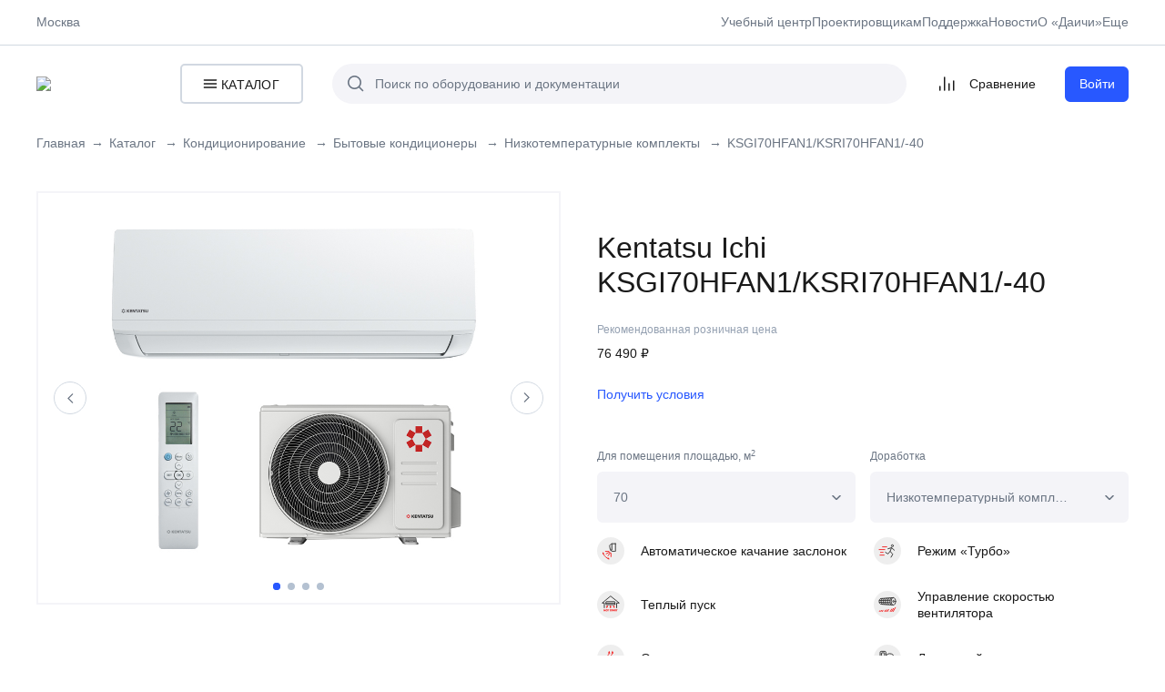

--- FILE ---
content_type: text/html; charset=UTF-8
request_url: https://daichi.business/catalog/konditsionirovanie/bytovye_konditsionery/nizkotemperaturnye-komplekty/KSGI70HFAN1_KSRI70HFAN1_40/
body_size: 49785
content:
<!DOCTYPE html>
<html lang="ru">
<head>
	<meta charset="utf-8">
	<meta id="viewport" name="viewport" content="width=device-width, initial-scale=1">
	<title>Kentatsu KSGI70HFAN1/KSRI70HFAN1/-40 купить в Daichi Business</title>
<!--	<meta name="description" content="">-->
	<meta name="format-detection" content="telephone=no">
	<meta name="SKYPE_TOOLBAR" content="SKYPE_TOOLBAR_PARSER_COMPATIBLE">

    <link rel="apple-touch-icon" sizes="57x57" href="/local/templates/general//favicon/apple-icon-57x57.png">
    <link rel="apple-touch-icon" sizes="60x60" href="/local/templates/general//favicon/apple-icon-60x60.png">
    <link rel="apple-touch-icon" sizes="72x72" href="/local/templates/general//favicon/apple-icon-72x72.png">
    <link rel="apple-touch-icon" sizes="76x76" href="/local/templates/general//favicon/apple-icon-76x76.png">
    <link rel="apple-touch-icon" sizes="114x114" href="/local/templates/general//favicon/apple-icon-114x114.png">
    <link rel="apple-touch-icon" sizes="120x120" href="/local/templates/general//favicon/apple-icon-120x120.png">
    <link rel="apple-touch-icon" sizes="144x144" href="/local/templates/general//favicon/apple-icon-144x144.png">
    <link rel="apple-touch-icon" sizes="152x152" href="/local/templates/general//favicon/apple-icon-152x152.png">
    <link rel="apple-touch-icon" sizes="180x180" href="/local/templates/general//favicon/apple-icon-180x180.png">
    <link rel="icon" type="image/png" sizes="192x192"  href="/local/templates/general//favicon/android-icon-192x192.png">
    <link rel="icon" type="image/png" sizes="32x32" href="/local/templates/general//favicon/favicon-32x32.png">
    <link rel="icon" type="image/png" sizes="96x96" href="/local/templates/general//favicon/favicon-96x96.png">
    <link rel="icon" type="image/png" sizes="16x16" href="/local/templates/general//favicon/favicon-16x16.png">
    <link rel="manifest" href="/local/templates/general//favicon/manifest.json">


    <meta name="msapplication-TileColor" content="#ffffff">
    <meta name="msapplication-TileImage" content="/local/templates/general//favicon/ms-icon-144x144.png">
    <meta name="theme-color" content="#ffffff">

	
	<meta http-equiv="Content-Type" content="text/html; charset=UTF-8" />
<meta name="robots" content="index, follow" />
<meta name="description" content="Kentatsu KSGI70HFAN1/KSRI70HFAN1/-40 в Daichi Business. Купить по оптовым ценам.  Стать партнером Daichi." />
<link rel="canonical" href="https://daichi.business/catalog/konditsionirovanie/bytovye_konditsionery/nizkotemperaturnye-komplekty/KSGI70HFAN1_KSRI70HFAN1_40/" />
<script data-skip-moving="true">(function(w, d, n) {var cl = "bx-core";var ht = d.documentElement;var htc = ht ? ht.className : undefined;if (htc === undefined || htc.indexOf(cl) !== -1){return;}var ua = n.userAgent;if (/(iPad;)|(iPhone;)/i.test(ua)){cl += " bx-ios";}else if (/Windows/i.test(ua)){cl += ' bx-win';}else if (/Macintosh/i.test(ua)){cl += " bx-mac";}else if (/Linux/i.test(ua) && !/Android/i.test(ua)){cl += " bx-linux";}else if (/Android/i.test(ua)){cl += " bx-android";}cl += (/(ipad|iphone|android|mobile|touch)/i.test(ua) ? " bx-touch" : " bx-no-touch");cl += w.devicePixelRatio && w.devicePixelRatio >= 2? " bx-retina": " bx-no-retina";if (/AppleWebKit/.test(ua)){cl += " bx-chrome";}else if (/Opera/.test(ua)){cl += " bx-opera";}else if (/Firefox/.test(ua)){cl += " bx-firefox";}ht.className = htc ? htc + " " + cl : cl;})(window, document, navigator);</script>


<link href="/bitrix/js/ui/design-tokens/dist/ui.design-tokens.css?173869938926358" type="text/css"  rel="stylesheet" />
<link href="/bitrix/js/ui/fonts/opensans/ui.font.opensans.css?17386966382555" type="text/css"  rel="stylesheet" />
<link href="/bitrix/js/main/popup/dist/main.popup.bundle.css?173869973829852" type="text/css"  rel="stylesheet" />
<link href="/bitrix/cache/css/s1/catalog/page_d8d03648149546544b31a8791b2938b2/page_d8d03648149546544b31a8791b2938b2_v1.css?1747016683404" type="text/css"  rel="stylesheet" />
<link href="/bitrix/cache/css/s1/catalog/template_9784623262b6fbc2b332dd0470dd533a/template_9784623262b6fbc2b332dd0470dd533a_v1.css?17670827711915284" type="text/css"  data-template-style="true" rel="stylesheet" />







            
            <!-- Yandex.Metrika counter -->
            
            <!-- /Yandex.Metrika counter -->
                    
        
        <style>
      @media only screen and (max-width: 900px) {
          .wrap-search-dropdown-mobile {
              display: none !important;
          }
        }
    </style>
    <title>Kentatsu KSGI70HFAN1/KSRI70HFAN1/-40 купить в Daichi Business</title>

    </head>
<body>

    <section id="event-modal" class="modal modal-event" data-modal="modal-event">

    </section>

<script type="text/template" id = 'popup-template-general'>

	<div class="wrap-popup-pane popups-plugin">
		<div class="popup-pane">
			<div class="popup-pane__title">{{{title}}}
			</div>
			<div class = 'popup-pane__body'>{{{text}}}</div>
			<div class="popup-pane__footer">
				<a class="btn" onclick = 'BX.onCustomEvent("CPopupFnOk", [{{{uniqId}}}]);' href="javascript:void(0);">{{{btnOkTitle}}}</a>
			</div>
		</div>
	</div>


</script>

<script type="text/template" id = 'popup-manager-contact'>
	</script>

<script type="text/template" id = 'modal-request'>
    </script>

<script type="text/template" id="popup-city-selector">
    
<div class="wrap-popup-pane popups-plugin">
    <div class="popup-pane">
        <div class="popup-pane__title">{{{title}}}
        </div>
        <div class = 'popup-pane__body'>
            <div class="popup-city__text">Выберите свой город</div>
            
<div class="popup-city__search">
    <div class="field-select2">
                <div class="field-select2-label">Ваш город</div>
                <select data-placeholder="Москва" name="HEADER_USER_CITY" id="HEADER_USER_CITY" style="width: 100%" data-type="searchpopup" data-dropdown-class="is--in-popup" class="js-city-search">
                    </select>
	        </div>
</div>

        </div>
        <div class="popup-pane__footer">
            <a class="btn" onclick = 'BX.onCustomEvent("CPopupFnOk", [{{{uniqId}}}]);' href="javascript:void(0);">{{{btnOkTitle}}}</a>
        </div>
    </div>
</div></script>


<script type="text/template" id = 'popup-template-yes-no-question'>

    <div class="wrap-popup-pane popups-plugin">
        <div class="popup-pane">
            <div class="popup-pane__title">{{{title}}}
            </div>
            <div class = 'popup-pane__body'>{{{text}}}</div>
            <div class="popup-pane__footer">
                <a class="btn" onclick = 'BX.onCustomEvent("CPopupFnOk", [{{{uniqId}}}]);' href="javascript:void(0);">{{{btnOkTitle}}}</a>
                <a class="btn btn_border btn_border-blue" onclick = 'BX.onCustomEvent("CPopupFnCancel", [{{{uniqId}}}]);' href="javascript:void(0);">{{{btnCancelTitle}}}</a>
            </div>
        </div>
    </div>


</script>

<script type="text/template" id = 'popup-template-save-template1'>

    <div class="wrap-popup-pane popups-plugin">
        <div class="popup-pane">
            <div class="popup-pane__title">{{{title}}}
            </div>
            <div class = 'popup-pane__body'>
                {{{text}}} <br>
                <input class="field-input" type="text" name="template_comment">
            </div>
            <div class="popup-pane__footer">
                <a class="btn" onclick = 'BX.onCustomEvent("CPopupFnOk", [{{{uniqId}}}]);' href="javascript:void(0);">{{{btnOkTitle}}}</a>
            </div>
        </div>
    </div>


</script>



<div class="wrap-popup-pane wrap-popup-pane_payer" id="draft-create">
    <form>
        <div class="popup-pane popup-pane_auth">
            <div class="popup-pane__title">Хотите сохранить черновик заказа?</div>
            <div class="popup-pane__body">
                <p class="popup-pane__description">
                    Черновик работает как отложенная корзина, сохранение заказа в&nbsp;черновик не&nbsp;бронирует
                    оборудование и&nbsp;не&nbsp;формирует счёт на&nbsp;оплату,
                </p>
                <div class="form-row">
                    <div class="form-col-100">
                        <div class="field">
                            <label for="DRAFT_NAME">Название<span class="field__req">*</span></label>
                            <span class="wrap-field-input">
                        <input
                                class="field-input"
                                name="template_name"
                                value=""
                                type="text"
                                placeholder="" />
                      </span>
                        </div>
                    </div>
                </div>
                <div class="form-row">
                    <div class="form-col-100">
                        <div class="field">
                            <label for="COMMENT">Комментарий</label>
                            <span class="wrap-field-input">
                        <input class="field-input" name="template_comment" value="" type="text" placeholder="" />
                      </span>
                        </div>
                    </div>
                </div>
                <div class="popup-pane__buttons-block">
                    <button
                            disabled
                            onclick="saveTemplate()"
                            type="button"
                            class="btn"
                    >Сохранить</button>
                </div>
            </div>
        </div>
    </form>
</div>

<div class="wrap-popup-pane wrap-popup-pane_payer" id="auction-create">
    <form>
        <div class="popup-pane popup-pane_auth">
            <div class="popup-pane__title">Хотите создать аукцион?</div>
            <div class="popup-pane__body">
                <p class="popup-pane__description">
                    Создание аукциона сформирует заказ, который потом можно будет привязать к аукциону в качестве лота.<br>
                    Он не виден в списке заказов, а так же не&nbsp;бронирует оборудование и&nbsp;не&nbsp;формирует счёт на&nbsp;оплату.
                </p>
                <div class="popup-pane__buttons-block">
                    <button
                            onclick="saveAuction()"
                            type="button"
                            class="btn"
                    >Сохранить</button>
                </div>
            </div>
        </div>
    </form>
</div>

    <div id="panel">
                                </div>

<div class="wrap">


    <div class="header-mobile">
        <div class="header-mobile__logo"><a href="/">
                <span class="header-mobile__logo-big"><img src="/local/templates/general/daichi-layout/build/images/logo.svg"></span>
                <span class="header-mobile__logo-small"><img src="/local/templates/general/front/build/img/logo_mobile.svg"></span>
            </a></div>
        <div class="header-mobile-search">
            <div class="search-pane">
    <form action="/search/">
    <div class="wrap-search-pane-input">
        <input class="search-pane-input"  autocomplete = 'off' name="q" value="" type="text" placeholder="Поиск">
        <button class="search-pane-btn"><span class="ico-search">
                <svg class="ico-svg">
                  <use xlink:href="#ico-search"></use>
                </svg></span></button>
        <button type="reset"  class="search-pane-btn search-pane-btn_clear">
            <svg class="ico-svg">
                <use xlink:href="#ico-close"></use>
            </svg>
        </button>
    </div>
    </form>
</div>        </div>

        
        <div class="header-mobile__toolbar">
            <a class="header-mobile__btn js--mob-nav-open" href="#">
          <span class="ico-mobile open">
            <svg class="ico-svg">
              <use xlink:href="#ico-burger"></use>
            </svg>
          </span>
                <span class="ico-mobile close">
            <svg class="ico-svg">
              <use xlink:href="#ico-close-mobile"></use>
            </svg>
          </span>
            </a>
        </div>
    </div>

    <div class="wrap-mobile-menu" style="display: none;">
        <div class="mobile-menu daichi-scroll__vertical">
            <div class="mobile-menu-header">
                <div class="header-city header-city_mobile"><a href="#">
                    </a></div>
                <a class="js--mob-nav-close is--open" href="#">
              <span class="ico-mobile">
                <svg class="ico-svg">
                  <use xlink:href="#ico-close-mobile"></use>
                </svg>
              </span>
                </a>
            </div>
            <div class="mobile-menu-top">
                <div class="mobile-menu-catalog"><a class="main-nav-mobile-btn" href="/catalog/">
            <span class="ico-catalog">
              <svg class="ico-svg">
                <use xlink:href="#ico-burger"></use>
              </svg>
            </span>
                        <span>Перейти в каталог</span></a></div>
            </div>


            
            
            <div class="mobile-menu-devider"></div>
            <div class="wrap-header-top-nav">
                

<ul class="mobile-nav mobile-nav_gray">
            <li class="mobile-nav__item">
            <a class="mobile-nav__link " href="/training_center/">Учебный центр</a>
        </li>
            <li class="mobile-nav__item">
            <a class="mobile-nav__link " href="/development/">Проектировщикам</a>
        </li>
            <li class="mobile-nav__item">
            <a class="mobile-nav__link " href="/support/">Поддержка</a>
        </li>
            <li class="mobile-nav__item">
            <a class="mobile-nav__link " href="/news/">Новости</a>
        </li>
            <li class="mobile-nav__item">
            <a class="mobile-nav__link " href="/about/">О «Даичи»</a>
        </li>
            <li class="mobile-nav__item">
            <a class="mobile-nav__link " href="/phoenix/">База данных Феникс</a>
        </li>
            <li class="mobile-nav__item">
            <a class="mobile-nav__link " href="/about/contacts/">Контакты</a>
        </li>
    </ul>

            </div>
            <div class="mobile-menu-devider"></div>
            
                <ul class="mobile-nav mobile-nav_gray">
                    <li class="mobile-nav__item mobile-counter">
                        <a class="mobile-nav__link" href="/compare/">Сравнение</a>
                        <span class="header-cart__count js-header-cart__count hidden">0</span>
                    </li>
                </ul>
                <div class="mobile-menu-devider"></div>


                <ul class="mobile-nav">
                    <li class="mobile-nav__item">
                        <a href="/personal/" class="btn">Войти</a>
                    </li>
                </ul>
                </div>
    </div>

    <header class="wrap-header">
        <div class="wrap-header-top">
            <div class="header-top">
                <div class="header-city" data-dropdown-menu="">
                    <a class="header-city__link  popup-city-selector" href="">
                        <span>Москва</span>
                    </a>
                    <div class="wrap-popup-pane wrap-popup-pane_city" id="popup-city">
                        <div class="popup-pane popup-pane_city">
                            <div class="popup-pane__title"> </div>
                            <div class="popup-pane__body">
                                <div class="popup-city">
                                    <div class="popup-city__text"></div>
                                    
<div class="popup-city__search">
    <div class="field-select2">
                <div class="field-select2-label">Ваш город</div>
                <select data-placeholder="Москва" name="HEADER_USER_CITY" id="HEADER_USER_CITY" style="width: 100%" data-type="searchpopup" data-dropdown-class="is--in-popup" class="js-city-search">
                    </select>
	        </div>
</div>

                                    <div class="popup-city__footer"><a class="btn" id="popup-city-button" href="#">Ок</a></div>
                                </div>
                            </div>
                        </div>
                    </div>
                </div>
                <div class="wrap-header-top-nav">
                    

<ul class="header-top-nav">
            <li class="header-top-nav__item  ">
            <a
                    class="header-top-nav__link "
                    href="/training_center/"
                                >
                Учебный центр            </a>
        </li>
            <li class="header-top-nav__item  ">
            <a
                    class="header-top-nav__link "
                    href="/development/"
                                >
                Проектировщикам            </a>
        </li>
            <li class="header-top-nav__item  ">
            <a
                    class="header-top-nav__link "
                    href="/support/"
                                >
                Поддержка            </a>
        </li>
            <li class="header-top-nav__item  ">
            <a
                    class="header-top-nav__link "
                    href="/news/"
                                >
                Новости            </a>
        </li>
            <li class="header-top-nav__item  ">
            <a
                    class="header-top-nav__link "
                    href="/about/"
                                >
                О «Даичи»            </a>
        </li>
        <li class="header-top-nav__item header-top-nav__item-showmore">
        <span class="header-top-nav__link">Еще</span>
        <div class="header-top-nav__item-popup">
            <ul class="header-top-nav__item-inner">
                                    <li class="header-top-nav__item ">
                        <a
                                class="header-top-nav__link "
                                href="/phoenix/"
                                                    >
                            База данных Феникс                        </a>
                    </li>
                                        <li class="header-top-nav__item ">
                        <a
                                class="header-top-nav__link "
                                href="/about/contacts/"
                                                    >
                            Контакты                        </a>
                    </li>
                                </ul>
        </div>
    </li>
                        <li class="header-top-nav__item  hide-below-1200 ">
            <a
                    class="header-top-nav__link "
                    href="/phoenix/"
                                >
                База данных Феникс            </a>
        </li>
            <li class="header-top-nav__item  hide-below-1200 ">
            <a
                    class="header-top-nav__link "
                    href="/about/contacts/"
                                >
                Контакты            </a>
        </li>
    
    


</ul>
                </div>
            </div>
        </div>
        <div class="header-bottom" id="header-bottom">
            <div class="header">
                <div class="header-logo"><a href="/"><img src="/local/templates/general/daichi-layout/build/images/logo.svg"></a></div>
                <div class="header-main-nav-btn">
                    <div class="wrap-main-nav-btn"><a class="main-nav-btn" href="#">
                  <span class="ico-catalog">
                    <svg class="ico-svg">
                      <use xlink:href="#ico-burger"></use>
                    </svg>
                  </span>
                            <span>Каталог</span></a></div>
                </div>
                <div class="header-search">
    <form action="/search/">
        <div class="search-pane">
            <div class="wrap-search-pane-input">
                <input class="search-pane-input" id="header-search-input" autocomplete="off" name="q" value="" type="text" placeholder="Поиск по оборудованию и документации">
                <button type="submit" name="s" class="search-pane-btn">
                    <span class="ico-search">
                      <svg class="ico-svg">
                        <use xlink:href="#ico-search"></use>
                      </svg>
                    </span>
                </button>
                <button type="reset" class="search-pane-btn search-pane-btn_clear">
                    <svg class="ico-svg">
                        <use xlink:href="#ico-close"></use>
                    </svg>
                </button>
            </div>
        </div>
    </form>
</div>                <div class="header-toolbar">
                    <div class="header-compare">
                        <a class="header-compare__link header__second-row-btn " href="/compare/">
                            <i class="ico-compare">
                                <svg>
                                    <use xlink:href="#ico-compare"></use>
                                </svg>
                                <span class="header-cart__count js-header-cart__count hidden">0</span>
                            </i>
                            <span>Сравнение</span>
                        </a>

                        <div class="compare-popup">
                            <div class="compare-popup__body">
                                <div class="compare-popup__image">
                                    <img src="" alt="">
                                </div>
                                <div class="compare-popup__content">
                                    <p class="compare-popup__title">
                                        Daichi<br>
                                        DA20AVQS1-W/DF20AVS1FTXJ20MW/RXJ20M
                                    </p>
                                    <a href="/compare/" class="compare-popup__link">Перейти к сравнению</a>
                                </div>
                            </div>
                        </div>
                    </div>



                                            <a class="btn btn_small btn_fluide" href="/personal/">Войти</a>
                                    </div>
            </div>

            
            <div class="wrap-main-nav" style="display: none;">
                <div class="main-nav">
                    



    
            <div class="main-nav__col">
            <ul class="main-nav-list">

                <li class="main-nav-list__item "><a href="/catalog/konditsionirovanie/" class="main-nav-list__link main-nav-list__link">Кондиционирование</a></li>

    
    

    
            <li class="main-nav-list__item "><a href="/catalog/konditsionirovanie/bytovye_konditsionery/" class="main-nav-list__link main-nav-list__link">Бытовые кондиционеры</a></li>
    
    

    
            <li class="main-nav-list__item "><a href="/catalog/konditsionirovanie/multisplit_sistemy/" class="main-nav-list__link ">Мультисплит-системы</a></li>
    
    

    
            <li class="main-nav-list__item "><a href="/catalog/konditsionirovanie/polupromyshlennye_konditsionery/" class="main-nav-list__link ">Полупромышленные кондиционеры</a></li>
    
    

    
            <li class="main-nav-list__item "><a href="/catalog/konditsionirovanie/mobilnye_konditsionery/" class="main-nav-list__link ">Мобильные кондиционеры</a></li>
    
    

    
            <li class="main-nav-list__item "><a href="/catalog/konditsionirovanie/okonnye_konditsionery/" class="main-nav-list__link ">Оконные кондиционеры</a></li>
    
    

    
            <li class="main-nav-list__item "><a href="/catalog/konditsionirovanie/aksessuary/" class="main-nav-list__link ">Аксессуары</a></li>
    
    

    
            <li class="main-nav-list__item "><a href="/catalog/konditsionirovanie/vrf-sistemy/" class="main-nav-list__link ">VRF системы</a></li>
    
    

    
            <li class="main-nav-list__item "><a href="/catalog/konditsionirovanie/chillery/" class="main-nav-list__link ">Чиллеры</a></li>
    
    

    
            <li class="main-nav-list__item "><a href="/catalog/konditsionirovanie/fankoyly/" class="main-nav-list__link ">Фанкойлы</a></li>
    
    

    
            <li class="main-nav-list__item "><a href="/catalog/konditsionirovanie/kompressorno-kondensatornye-bloki/" class="main-nav-list__link ">Компрессорно-конденсаторные блоки</a></li>
    
    

    
            <li class="main-nav-list__item "><a href="/catalog/konditsionirovanie/kryshnye-konditsionery/" class="main-nav-list__link ">Крышные кондиционеры</a></li>
    
    

                </ul>
        </div>
    
            <div class="main-nav__col">
            <ul class="main-nav-list">

                <li class="main-nav-list__item "><a href="/catalog/ventilyatsiya/" class="main-nav-list__link ">Вентиляция</a></li>

    
    

    
            <li class="main-nav-list__item "><a href="/catalog/ventilyatsiya/kompaktnye_ventilyatsionnye_ustanovki/" class="main-nav-list__link ">Компактные вентиляционные установки</a></li>
    
    

                </ul>
        </div>
    
            <div class="main-nav__col">
            <ul class="main-nav-list">

                <li class="main-nav-list__item "><a href="/catalog/otoplenie/" class="main-nav-list__link ">Отопление</a></li>

    
    

    
            <li class="main-nav-list__item "><a href="/catalog/otoplenie/otopitelnye_kotly/" class="main-nav-list__link ">Отопительные котлы</a></li>
    
    

    
            <li class="main-nav-list__item "><a href="/catalog/otoplenie/dopolnitelnoe-oborudovanie/" class="main-nav-list__link ">Дополнительное оборудование</a></li>
    
    

                </ul>
        </div>
    
            <div class="main-nav__col">
            <ul class="main-nav-list">

                <li class="main-nav-list__item "><a href="/catalog/bytovye-pribory/" class="main-nav-list__link ">Бытовые приборы</a></li>

    
    

    
            <li class="main-nav-list__item "><a href="/catalog/bytovye-pribory/obogrevateli/" class="main-nav-list__link ">Обогреватели</a></li>
    
    

    
            <li class="main-nav-list__item "><a href="/catalog/bytovye-pribory/bytovye-ventilyatory/" class="main-nav-list__link ">Бытовые вентиляторы</a></li>
    
    

    
            <li class="main-nav-list__item "><a href="/catalog/bytovye-pribory/vozdukhoochistiteli/" class="main-nav-list__link ">Воздухоочистители</a></li>
    
    

    
            <li class="main-nav-list__item "><a href="/catalog/bytovye-pribory/uvlazhniteli-vozdukha/" class="main-nav-list__link ">Увлажнители воздуха</a></li>
    
    

                </ul>
        </div>
    
            <div class="main-nav__col">
            <ul class="main-nav-list">

                <li class="main-nav-list__item "><a href="/catalog/uslugi/" class="main-nav-list__link ">Услуги</a></li>

    
    

    
            <li class="main-nav-list__item "><a href="/catalog/uslugi/klimat-onlayn/" class="main-nav-list__link ">Климат онлайн</a></li>
    
    
        </ul>
    </div>



                    <div class="main-nav__col">
                                                <!--'start_frame_cache_y0XwfU'-->    <div class="main-nav-slider">
                    <div class="main-nav-slider__img">

                                    <a target="_blank" href="https://daichi.business/news/daichi-na-airvent-2026/">
                
                <img src="/upload/rk/8d6/19o5j9158ccceae2mfnaqw9dx13xw72o/Banner-v-menyu-katalog_646x812.jpg">

                                    </a>
                            </div>

            </div>
<!--'end_frame_cache_y0XwfU'-->                    </div>
                </div>
            </div>
        </div>
    </header>




<div class="content
        ">

            <div class="h1__container">
    
    <div class="wrap-breadcrumbs">
        <ul class="breadcrumbs" itemprop="http://schema.org/breadcrumb" itemscope itemtype="http://schema.org/BreadcrumbList"><li class="breadcrumbs__item"><a class="breadcrumbs__link" href="/">Главная</a></li>
			<li class="breadcrumbs__item" id="bx_breadcrumb_0" itemprop="itemListElement" itemscope itemtype="http://schema.org/ListItem">
				<a class="breadcrumbs__link "  href="/catalog/" title="Каталог" itemprop="item">
					<span itemprop="name">Каталог</span>
				</a>
				<meta itemprop="position" content="1" />
			</li>
			<li class="breadcrumbs__item" id="bx_breadcrumb_1" itemprop="itemListElement" itemscope itemtype="http://schema.org/ListItem">
				<a class="breadcrumbs__link "  href="/catalog/konditsionirovanie/" title="Кондиционирование" itemprop="item">
					<span itemprop="name">Кондиционирование</span>
				</a>
				<meta itemprop="position" content="2" />
			</li>
			<li class="breadcrumbs__item" id="bx_breadcrumb_2" itemprop="itemListElement" itemscope itemtype="http://schema.org/ListItem">
				<a class="breadcrumbs__link js--open-tooltip "  data-tooltip-id="catalog_bytovye_konditsionery" href="/catalog/konditsionirovanie/bytovye_konditsionery/" title="Бытовые кондиционеры" itemprop="item">
					<span itemprop="name">Бытовые кондиционеры</span>
				</a>
				<meta itemprop="position" content="3" />
			</li>
			<li class="breadcrumbs__item" id="bx_breadcrumb_3" itemprop="itemListElement" itemscope itemtype="http://schema.org/ListItem">
				<a class="breadcrumbs__link js--open-tooltip "  data-tooltip-id="catalog_nizkotemperaturnye-komplekty" href="/catalog/konditsionirovanie/bytovye_konditsionery/nizkotemperaturnye-komplekty/" title="Низкотемпературные комплекты" itemprop="item">
					<span itemprop="name">Низкотемпературные комплекты</span>
				</a>
				<meta itemprop="position" content="4" />
			</li>
			<li class="breadcrumbs__item"><span class="breadcrumbs__plain "  >KSGI70HFAN1/KSRI70HFAN1/-40</span></li></ul><div class="breadcrumbs-mobile"><a class="breadcrumbs-mobile__link" href="/catalog/konditsionirovanie/bytovye_konditsionery/nizkotemperaturnye-komplekty/">&lt; Назад</a></div>            </div>
                                                                                            
            </div>
    <section class="section-main  ">
    


    <div class="is--hidden" id="catalog_bytovye_konditsionery">
                <ul class="dropdown-menu-list">
                        <li><a href="/catalog/konditsionirovanie/multisplit_sistemy/">Мультисплит-системы</a></li>
                       <li><a href="/catalog/konditsionirovanie/polupromyshlennye_konditsionery/">Полупромышленные кондиционеры</a></li>
                       <li><a href="/catalog/konditsionirovanie/aksessuary/">Аксессуары</a></li>
                       <li><a href="/catalog/konditsionirovanie/okonnye_konditsionery/">Оконные кондиционеры</a></li>
                       <li><a href="/catalog/konditsionirovanie/mobilnye_konditsionery/">Мобильные кондиционеры</a></li>
                       <li><a href="/catalog/konditsionirovanie/vrf-sistemy/">VRF системы</a></li>
                       <li><a href="/catalog/konditsionirovanie/chillery/">Чиллеры</a></li>
                       <li><a href="/catalog/konditsionirovanie/fankoyly/">Фанкойлы</a></li>
                       <li><a href="/catalog/konditsionirovanie/kompressorno-kondensatornye-bloki/">Компрессорно-конденсаторные блоки</a></li>
                       <li><a href="/catalog/konditsionirovanie/kryshnye-konditsionery/">Крышные кондиционеры</a></li>
                   </ul>
            </div>


    <div class="is--hidden" id="catalog_nizkotemperaturnye-komplekty">
            </div>


<div class="product-card js-product-card">
    <div class="product-card__aside">
        <div class="product-card-img">

                	
            <div class="product-card-img-slider">
                                    
                    <span class="product-card-img-item product-card-img-item_act">
                        <a href="/upload/iblock/a5c/uu18f4e7zp10mpzvhsk4ad0p1ehdehd7/768d1f6560f147626637e10e23bd8777.jpg"
                           data-fancybox="gallery">
                            <img class="product-card-img-item__pic" src="/upload/iblock/a5c/uu18f4e7zp10mpzvhsk4ad0p1ehdehd7/768d1f6560f147626637e10e23bd8777.jpg">
                        </a>
                    </span>
                                    
                    <span class="product-card-img-item product-card-img-item_act">
                        <a href="/upload/iblock/d8a/26uty29u5jifv3ctquoygnv2jtkmsxng/00a20e036cfd7e451d83b4324e5554b5.jpg"
                           data-fancybox="gallery">
                            <img class="product-card-img-item__pic" src="/upload/iblock/d8a/26uty29u5jifv3ctquoygnv2jtkmsxng/00a20e036cfd7e451d83b4324e5554b5.jpg">
                        </a>
                    </span>
                                    
                    <span class="product-card-img-item product-card-img-item_act">
                        <a href="/upload/iblock/8eb/lvqvdfkp91xm6hvtpqqoo8eniepb73lq/aad42693a53801beaa0fb1aecdcb79ee.jpg"
                           data-fancybox="gallery">
                            <img class="product-card-img-item__pic" src="/upload/iblock/8eb/lvqvdfkp91xm6hvtpqqoo8eniepb73lq/aad42693a53801beaa0fb1aecdcb79ee.jpg">
                        </a>
                    </span>
                                    
                    <span class="product-card-img-item product-card-img-item_act">
                        <a href="/upload/iblock/78e/wa6qgdza2gsukhz6ol1kze5c1qwxeuis/3b080521bf455560b5e359d62691bedc.jpg"
                           data-fancybox="gallery">
                            <img class="product-card-img-item__pic" src="/upload/iblock/78e/wa6qgdza2gsukhz6ol1kze5c1qwxeuis/3b080521bf455560b5e359d62691bedc.jpg">
                        </a>
                    </span>
                
                            </div>
            <a class="product-card-img-slider-next" href="#">
                <svg class="ico-svg">
                    <use xlink:href="#ico-arrow"></use>
                </svg></a><a class="product-card-img-slider-prev" href="#">
                <svg class="ico-svg">
                    <use xlink:href="#ico-arrow"></use>
                </svg></a>
        </div>
    </div>
    <div class="product-card__main">
        <h1 class="product-card__h1">Kentatsu Ichi<br>KSGI70HFAN1/KSRI70HFAN1/-40</h1>

        <div class="product-card__main-actions">
            
<div class="product-card__compare">
    <a data-element-id="20197" class="compare-link js-add-compare " href="javascript: void(0);">
                  <span class="ico-compare">
                    <svg>
                      <use xlink:href="#ico-compare"></use>
                    </svg>
                  </span>
        <span class="compare-link-text">Сравнить</span>
    </a>
</div>        </div>

        <div class="price-pane-old price-pane-old_product price-pane__row">
                            <div class="price-pane-old price-pane__col">
                    <div class="price-pane-old__title">Рекомендованная розничная цена</div>
                    <div class="price-pane-old__value">76 490 ₽                    </div>
                </div>
		        
                    </div>


                    <div class="product-card__amount">
                <a href="/personal/register/">Получить условия</a>
            </div>
        
        
        
                    <form class="product-card__prop-sel form-row" id = "js-select-offer" method="post" enctype="application/x-www-form-urlencoded">

                <input type = "hidden" name = "selectedOffer" value = "Y">
                <input type = "hidden" name = "targetSelect" value = "">

                                    <div class="form-col-50">
                        <div class="field-select2">
                            <div class="field-select2-label">Для помещения площадью, м<sup>2</sup>                            </div>
                            <select class="js-select-init" style="width: 100%" name = 'offerList[]'>
                                                                    <option value = '1453903_1530125'
                                                                                                                    >
                                        20                                    </option>
                                                                        <option value = '1453999_1530194'
                                                                                                                    >
                                        25                                    </option>
                                                                        <option value = '1454116_1530263'
                                                                                                                    >
                                        35                                    </option>
                                                                        <option value = '1454233_1530332'
                                                                                                                    >
                                        50                                    </option>
                                                                        <option value = '1454308_1530401'
                                        selected                                                                            >
                                        70                                    </option>
                                                                </select>
                        </div>
                    </div>
                                        <div class="form-col-50" >
                        <div class="field-select2">
                            <div class="field-select2-label">Доработка                            </div>
                            <select class="js-select-init" style="width: 100%" name = 'offerList[]'>
                                                                    <option value = '1626538_1626540_1626542_1626544_1626546_1621500_1621499_1621498_1621497_1621496'
                                                                                                                    >
                                        Без доработки                                    </option>
                                                                        <option value = '1626523_1626526_1626529_1626532_1626535_1621475_1621474_1621473_1621472_1621471'
                                        selected                                                                            >
                                        Низкотемпературный комплект (-40 ˚С)                                    </option>
                                                                </select>
                        </div>
                    </div>
                    
            </form>
            

                    <div class="product-card__property">
                <ul class="product-card-props ">
                                            <li>
                                                            <img class="ico-product-props width30" src="/upload/uf/4cc/i_Avtomaticheskoe-kachanie-zaslonok-_-2-tsveta.svg">
                                                        Автоматическое качание заслонок                        </li>
                                            <li>
                                                            <img class="ico-product-props width30" src="/upload/uf/895/i_Bystryy-vykhod-na-rezhim-_-2-tsveta-.svg">
                                                        Режим «Турбо»                        </li>
                                            <li>
                                                            <img class="ico-product-props width30" src="/upload/uf/ec5/i_Teplyy-pusk-_-2-tsveta.svg">
                                                        Теплый пуск                        </li>
                                            <li>
                                                            <img class="ico-product-props width30" src="/upload/uf/b47/i_Upravlenie-skorostyu-ventilyatora-_-2-tsveta.svg">
                                                        Управление скоростью вентилятора                        </li>
                                            <li>
                                                            <img class="ico-product-props width30" src="/upload/uf/b17/i_Osushenie-vozdukha-_-2-tsveta.svg">
                                                        Осушение воздуха                        </li>
                                            <li>
                                                            <img class="ico-product-props width30" src="/upload/uf/bd2/i_Lokalnyy-mikroklimat-_-2-tsveta.svg">
                                                        Локальный микроклимат                        </li>
                                    </ul>
            </div>
            </div>
</div>
<div class="product-card__description">
    <div class="tabs">

        
        <div class="tabs-head ">
                    <li class=" tabs-head-item tabs-head-item__act"><a class="tabs-head-item__link js--tabs-head-item__link" href="#tab1">Характеристики</a></li>
                    <li class=" tabs-head-item "><a class="tabs-head-item__link js--tabs-head-item__link" href="#tab2">Описание</a></li>
                            <li class=" tabs-head-item "><a class="tabs-head-item__link js--tabs-head-item__link" href="#tab3">
                    Комплектация                </a></li>
                            <li class=" tabs-head-item "><a class="tabs-head-item__link js--tabs-head-item__link" href="#tab4">Документы</a></li>
                            <li class=" tabs-head-item "><a class="tabs-head-item__link js--tabs-head-item__link" href="#tab5">Особенности</a></li>
                            <li class=" tabs-head-item ">
                <a
                        class="tabs-head-item__link js--tabs-head-item__link"
                        href="#tab6"
                        id="analogs"
                >
                    Аналоги                </a>
            </li>
        
                </div>
        <div class="tabs-body">
            <div class="tabs-item" id="tab1" style="display: block;">
                <div class="tab-item-section">

                    <div class="tab-item-section__main">
                                                    <h2>Основные характеристики</h2>
                            <ul class="product-feature-list">
                                                                    <li><span>Группа товара</span><span>Бытовые сплит-системы</span></li>

                                                                    <li><span>Для помещения площадью, м<sup>2</sup></span><span>70</span></li>

                                                                    <li><span>Доработка</span><span>Низкотемпературный комплект (-40 ˚С)</span></li>

                                                                    <li><span>Наименование</span><span>Бытовой кондиционер с низкотемпературной доработкой</span></li>

                                                                    <li><span>Основные режимы работы</span><span>Охлаждение/нагрев</span></li>

                                                                    <li><span>Серия</span><span>Ichi</span></li>

                                                                    <li><span>Технология работы</span><span>On/Off</span></li>

                                                                    <li><span>Тип внутреннего блока</span><span>Настенный</span></li>

                                                                    <li><span>Тип товара</span><span>Комплект</span></li>

                                                                    <li><span>Хладагент</span><span>R410A</span></li>

                                                            </ul>
                                                    <h2>Производительность</h2>
                            <ul class="product-feature-list">
                                                                    <li><span>Годовое энергопотребление, кВт</span><span>1095</span></li>

                                                                    <li><span>Класс энергоэффективности, обогрев</span><span>A</span></li>

                                                                    <li><span>Класс энергоэффективности, охлаждение</span><span>A</span></li>

                                                                    <li><span>Коэффициент энергоэффективности, обогрев, COP</span><span>3.61</span></li>

                                                                    <li><span>Коэффициент энергоэффективности, охл., EER</span><span>3.21</span></li>

                                                                    <li><span>Потребляемая мощность, нагрев, кВт</span><span>2,03</span></li>

                                                                    <li><span>Потребляемая мощность, нагрев, кВт, ном.</span><span>2.03</span></li>

                                                                    <li><span>Потребляемая мощность, охлаждение, кВт</span><span>2,19</span></li>

                                                                    <li><span>Потребляемая мощность, охлаждение, кВт, ном.</span><span>2.19</span></li>

                                                                    <li><span>Теплопроизводительность, кВт</span><span>7,33</span></li>

                                                                    <li><span>Теплопроизводительность, кВт, ном.</span><span>7.33</span></li>

                                                                    <li><span>Холодопроизводительность, кВт</span><span>7,03</span></li>

                                                                    <li><span>Холодопроизводительность, кВт, ном.</span><span>7</span></li>

                                                                    <li><span>Электропитание, ф / В / Гц</span><span>1~, 220-240 В, 50 Гц</span></li>

                                                            </ul>
                                                    <h2>Технические характеристики</h2>
                            <ul class="product-feature-list">
                                                                    <li><span>Диапазон рабочих температур, нагрев, °C</span><span>-7~24</span></li>

                                                                    <li><span>Диапазон рабочих температур, охлаждение, °C</span><span>-40~43</span></li>

                                                                    <li><span>Расход воздуха, ВБ, охлаждение, м<sup>3</sup>/ч</span><span>1121/997/911</span></li>

                                                                    <li><span>Уровень звукового давления, ВБ, охлаждение, дБ(А)</span><span>48.5/42/39</span></li>

                                                            </ul>
                                                    <h2>Трубопровод хладагента</h2>
                            <ul class="product-feature-list">
                                                                    <li><span>Максимальная длина трассы, м</span><span>25</span></li>

                                                                    <li><span>Максимальный перепад высот, м</span><span>10</span></li>

                                                                    <li><span>Трубопровод со стороны газа, Ø, мм</span><span>15.9</span></li>

                                                                    <li><span>Трубопровод со стороны жидкости, Ø, мм</span><span>9.5</span></li>

                                                            </ul>
                                                    <h2>Компоненты</h2>
                            <ul class="product-feature-list">
                                                                    <li><span>Количество хладагента, кг</span><span>1650</span></li>

                                                            </ul>
                                                    <h2>Габариты</h2>
                            <ul class="product-feature-list">
                                                                    <li><span>Вес нетто, ВБ, кг</span><span>15.1</span></li>

                                                                    <li><span>Вес нетто, НБ, кг</span><span>157.289</span></li>

                                                                    <li><span>Габариты, ВБ, ШхГхВ, мм</span><span>1082x234x337</span></li>

                                                                    <li><span>Габариты, НБ, ШхГхВ, мм</span><span>890(+70)x342x673</span></li>

                                                            </ul>
                                                    <h2>Дополнительные сведения</h2>
                            <ul class="product-feature-list">
                                                                    <li><span>Срок эксплуатации</span><span>7 лет</span></li>

                                                                    <li><span>Страна изготовитель</span><span>Китай</span></li>

                                                            </ul>
                                            </div>

                    <div class="tab-item-section__aside">
                        <div class="alert alert_gray"><span class="ico-alert">
      <svg class="ico-svg">
        <use xlink:href="#ico-alert-warning"></use>
      </svg></span>Технические характеристики и внешний вид товара могут быть изменены производителем без уведомления.
</div>                    </div>
                </div>
            </div>
                            <div class="tabs-item" id="tab2">
                    <div class="tab-item-section">
                        <div class="tab-item-section__main">
                                                            <p>Наглядное воплощение принципа Kentatsu о разумной достаточности, который заключается в умении сосредоточиться на главном, предлагая потребителям качественные решения в области кондиционирования. Технический уровень Kentatsu позволил оснастить кондиционер ICHI широким набором функций.</p>
                                                    </div>
                    </div>
                </div>
            
                            <div class="tabs-item" id="tab3">
                    

        <div class="wrap-catalog-slider catalog__new">
            <div class="tooltip">
                <span class="tooltip__title">+ 500 °D баллов</span>
                <p class="tooltip__desc">Получайте °D баллы за покупку мобильного управления!</p>

                <a href="/promotions/testovaya-aktsiya-s-ballami/" target="_blank" class="tooltip__link"
                >Подробнее об акции</a
                >
            </div>
        <div class="wrap-catalog-slider__h2">
            <div class="catalog-slider__h2">&nbsp;</div>        </div>
            <div class="catalog-slider-arrow"><a class="catalog-slider-arrow-prev" href="#">
                    <svg class="ico-svg">
                        <use xlink:href="#ico-slider-arrow"></use>
                    </svg></a><a class="catalog-slider-arrow-next" href="#">
                    <svg class="ico-svg">
                        <use xlink:href="#ico-slider-arrow"></use>
                    </svg></a></div>
            <div class="catalog-slider catalog-grid_new">
                <div class="catalog__item "
     data-element-id = "20192"
     data-score = ""
>
    <a
            href="/catalog/konditsionirovanie/bytovye_konditsionery/naruzhnye-bloki/KSRI70HFAN1_40/"
            class="catalog__item-img">
                            <img
                        src="/upload/resize_cache/iblock/8d1/txyj20igje2od2dtejf1022lfepk8c39/640_440_1/94c2ec829c18c6ab54356f43377208b1.jpg"
                        alt="KSRI70HFAN1/-40"
                >
                </a>


    
                       <div class="catalog__item-badge sale">Sale</div>
            <div
                    class="catalog__item-badge sale js-tooltip-link tooltipstered"
                    data-tooltiptext="&lt;div&gt;Участвует в&nbsp;акции «Название акции»&lt;/div&gt;&lt;a class='catalog__tooltip-link' href='javascript:void(0);'&gt;Подробнее&lt;/a&gt;"
            >
                Sale            </div>
    	

    <div class="catalog__item-actions">

        <a
        data-element-id="20192"
        href="javascript: void(0);"
        class="catalog__item-icon-link js-add-compare js-tooltip-link "
        data-tooltiptext="Добавить в сравнение"
        data-tooltipactive="Убрать из сравнения">
    <svg>
        <use xlink:href="#ico-compare"></use>
    </svg>
</a>

        
    </div>
    <div class="catalog__item-box">
        <div class="catalog__item-title">
            <a href="/catalog/konditsionirovanie/bytovye_konditsionery/naruzhnye-bloki/KSRI70HFAN1_40/" class="catalog__item-name">
                KSRI70HFAN1/-40            </a>


            
                    </div>
        <div class="catalog__item-price-retail">
            <div class="catalog__item-price-value label">Рекомендуемая розничная цена</div>
            <div class="catalog__item-price-value retail">
                54 690 ₽            </div>
        </div>

                    <a href="/personal/register/">Узнать условия</a>
        
    </div>
</div>                    <div class="catalog__item "
     data-element-id = "16710"
     data-score = ""
>
    <a
            href="/catalog/konditsionirovanie/bytovye_konditsionery/vnutrennie-bloki/KSGI70HFAN1/"
            class="catalog__item-img">
                            <img
                        src="/upload/resize_cache/iblock/c05/a1v71zm0bg3zm1gg12c33niwuto7k7sj/640_440_1/5dac5b2e11dea3fc903fceada6262f0f.jpg"
                        alt="KSGI70HFAN1"
                >
                </a>


    
        	

    <div class="catalog__item-actions">

        <a
        data-element-id="16710"
        href="javascript: void(0);"
        class="catalog__item-icon-link js-add-compare js-tooltip-link "
        data-tooltiptext="Добавить в сравнение"
        data-tooltipactive="Убрать из сравнения">
    <svg>
        <use xlink:href="#ico-compare"></use>
    </svg>
</a>

        
    </div>
    <div class="catalog__item-box">
        <div class="catalog__item-title">
            <a href="/catalog/konditsionirovanie/bytovye_konditsionery/vnutrennie-bloki/KSGI70HFAN1/" class="catalog__item-name">
                KSGI70HFAN1            </a>


            
                    </div>
        <div class="catalog__item-price-retail">
            <div class="catalog__item-price-value label">Рекомендуемая розничная цена</div>
            <div class="catalog__item-price-value retail">
                21 800 ₽            </div>
        </div>

                    <a href="/personal/register/">Узнать условия</a>
        
    </div>
</div>                    

            </div>


        </div>

                    </div>
                                        <div class="tabs-item" id="tab4">
                    <div class="tab-item-section">
    <div class="tab-item-section__main">
        <div class="file-download-list">            <a class="file-download-list-item" href="/documents/download.php?ID=14644">
                <span class="file-download-list-item__body">
                    <span class="file-download-list-item__title">SM_Ichi R410a_onoff ru</span>
                    <span class="file-download-list-item__size">
                        PDF, 5.7 MB                    </span></span><span class="ico-file ico-file_pdf">
                            <svg class="ico-svg">
                              <use xlink:href="#ico-file-pdf"></use>
                            </svg></span><span class="ico-download">
                            <svg class="ico-svg">
                              <use xlink:href="#ico-download"></use>
                            </svg></span></a>            <a class="file-download-list-item" href="/documents/download.php?ID=16387">
                <span class="file-download-list-item__body">
                    <span class="file-download-list-item__title">Kentatsu_Листовки2_A_ICHI KSGI_HF_28_06_22</span>
                    <span class="file-download-list-item__size">
                        PDF, 463.5 KB                    </span></span><span class="ico-file ico-file_pdf">
                            <svg class="ico-svg">
                              <use xlink:href="#ico-file-pdf"></use>
                            </svg></span><span class="ico-download">
                            <svg class="ico-svg">
                              <use xlink:href="#ico-download"></use>
                            </svg></span></a>            <a class="file-download-list-item" href="/documents/download.php?ID=17124">
                <span class="file-download-list-item__body">
                    <span class="file-download-list-item__title">Leaflet_Kentatsu_ICHI_KSGI_HF</span>
                    <span class="file-download-list-item__size">
                        PDF, 177.1 KB                    </span></span><span class="ico-file ico-file_pdf">
                            <svg class="ico-svg">
                              <use xlink:href="#ico-file-pdf"></use>
                            </svg></span><span class="ico-download">
                            <svg class="ico-svg">
                              <use xlink:href="#ico-download"></use>
                            </svg></span></a>            <a class="file-download-list-item" href="/documents/download.php?ID=17166">
                <span class="file-download-list-item__body">
                    <span class="file-download-list-item__title">Leaflet_Kentatsu_2024_ICHI_KSGI_HF</span>
                    <span class="file-download-list-item__size">
                        PDF, 729.3 KB                    </span></span><span class="ico-file ico-file_pdf">
                            <svg class="ico-svg">
                              <use xlink:href="#ico-file-pdf"></use>
                            </svg></span><span class="ico-download">
                            <svg class="ico-svg">
                              <use xlink:href="#ico-download"></use>
                            </svg></span></a></div>
    </div>
</div>
                </div>
                                        <div class="tabs-item" id="tab5">
                                                                        <h2>Особенности</h2>
                                                    <div class="product-props-list">
                                                            <div class="product-props-list-item">
                                <span class="product-props-list__title">
                                                                            <img class="ico-product-props" src="/upload/uf/4cc/i_Avtomaticheskoe-kachanie-zaslonok-_-2-tsveta.svg">
                                                                        <span>Автоматическое качание заслонок</span>
                                </span>
                                    <span class="product-props-list__descr">
                                    Создает комфортную циркуляцию воздуха во всем помещении. Такая циркуляция в сочетании с правильно подобранной температурой создает эффект морского бриза, который придумала сама природа для естественного перемешивания воздушных масс. Скорость воздуха из внутреннего блока ограничена величиной 0.3 м/с, поэтому вредные для здоровья сквозняки, исключены.                                </span>
                                </div>
                                                                <div class="product-props-list-item">
                                <span class="product-props-list__title">
                                                                            <img class="ico-product-props" src="/upload/uf/895/i_Bystryy-vykhod-na-rezhim-_-2-tsveta-.svg">
                                                                        <span>Режим «Турбо»</span>
                                </span>
                                    <span class="product-props-list__descr">
                                    Ускорит достижение установленной на пульте температуры. Для этого на пульте управления предусмотрена кнопка Turbo. После ее нажатия сразу возрастет скорость вращения вентилятора внутреннего блока, и температура в помещении начнет быстрее приближаться к установленной на пульте. Через 15 минут скорость вентилятора автоматически снизится до первоначального значения.                                </span>
                                </div>
                                                                <div class="product-props-list-item">
                                <span class="product-props-list__title">
                                                                            <img class="ico-product-props" src="/upload/uf/ec5/i_Teplyy-pusk-_-2-tsveta.svg">
                                                                        <span>Теплый пуск</span>
                                </span>
                                    <span class="product-props-list__descr">
                                    Исключает подачу холодного воздуха в помещение при режиме нагрева, когда холодный воздух помещения еще недостаточно прогрет. Вентилятор автоматически начнет работать только после того, как испаритель нагреется до заданной на пульте управления температуры. У пользователя же может сложиться впечатление, что кондиционер начинает работать с некоторой задержкой.                                </span>
                                </div>
                                                                <div class="product-props-list-item">
                                <span class="product-props-list__title">
                                                                            <img class="ico-product-props" src="/upload/uf/b47/i_Upravlenie-skorostyu-ventilyatora-_-2-tsveta.svg">
                                                                        <span>Управление скоростью вентилятора</span>
                                </span>
                                    <span class="product-props-list__descr">
                                    Управление скоростью вентилятора внутреннего блока позволяет менять производительность кондиционера с одновременным изменением скорости подачи воздуха в помещение – низкая-средняя-высокая-авто. Первые три из них можно задавать с помощью пульта управления, а при четвертой это делает микропроцессор в зависимости от разности температур – в помещении и установленной на пульте управления.                                </span>
                                </div>
                                                                <div class="product-props-list-item">
                                <span class="product-props-list__title">
                                                                            <img class="ico-product-props" src="/upload/uf/b17/i_Osushenie-vozdukha-_-2-tsveta.svg">
                                                                        <span>Осушение воздуха</span>
                                </span>
                                    <span class="product-props-list__descr">
                                    Происходит без снижения его температуры, что обычно эффективно в дождливые дни или в районах с высокой влажностью воздуха. При обычных погодных условиях относительная влажность воздуха в помещении поддерживается в диапазоне от 35 до 60%, что является наиболее комфортным значением для человеческого организма. Одновременно экономится электроэнергия, идущая на нагрев теплообменника.                                </span>
                                </div>
                                                                <div class="product-props-list-item">
                                <span class="product-props-list__title">
                                                                            <img class="ico-product-props" src="/upload/uf/bd2/i_Lokalnyy-mikroklimat-_-2-tsveta.svg">
                                                                        <span>Локальный микроклимат</span>
                                </span>
                                    <span class="product-props-list__descr">
                                    Создается не во всем помещении, а в его ограниченной зоне. Она может быть строго зафиксирована, а может и перемещаться, но именно в ней с помощью кондиционера обеспечивается достижение комфортных значений параметров. С этой целью в пульте дистанционного управления размещают термистор, который измеряет температуру в локальной зоне помещения и периодически передает результаты измерений во внутренний блок, регулирующий изменение параметров воздушного потока.                                </span>
                                </div>
                                                                <div class="product-props-list-item">
                                <span class="product-props-list__title">
                                                                            <img class="ico-product-props" src="/upload/uf/bb9/i_Funktsiya-_Ne-bespokoit_-_-2-tsveta.svg">
                                                                        <span>Функция «Не беспокоить»</span>
                                </span>
                                    <span class="product-props-list__descr">
                                    Функция отключения дисплея, звуковых сигналов и боковой подсветки (в некоторых моделях). Возможен автоматический (реакция на выключение/ включение освещения) и ручной режим (с пульта управления).                                </span>
                                </div>
                                                                <div class="product-props-list-item">
                                <span class="product-props-list__title">
                                                                            <img class="ico-product-props" src="/upload/uf/309/i_Funktsiya-Komfortnyy-son-_-2-tsveta_2-variant.svg">
                                                                        <span>Режим «Комфортный сон»</span>
                                </span>
                                    <span class="product-props-list__descr">
                                    В кондиционерах Kentatsu реализованы алгоритмы работы на основе изысканий ученых о качестве сна. В течении нескольких часов температура плавно повышается или понижается в зависимости от режима относительно заданной уставки, затем стабилизируется и держится на одном уровне, до завершения цикла работы.                                </span>
                                </div>
                                                                <div class="product-props-list-item">
                                <span class="product-props-list__title">
                                                                            <img class="ico-product-props" src="/upload/uf/f03/i_Mnogostupenchataya-ochistka-vozdukha-_-2-tsveta.svg">
                                                                        <span>Многоступенчатая очистка воздуха</span>
                                </span>
                                    <span class="product-props-list__descr">
                                    Многоступенчатая очистка воздуха в помещении обеспечит его соответствие требованиям международных стандартов по содержанию бытовых загрязнений и запахов. Фильтры механической, электростатической, адсорбционной и фотокаталитической очистки задержат тополиный пух, шерсть животных, устранят большинство бытовых запахов, предотвратят появление плесени, дезактивируют вирусы и микробы.                                </span>
                                </div>
                                                                <div class="product-props-list-item">
                                <span class="product-props-list__title">
                                                                            <img class="ico-product-props" src="/upload/uf/e4b/i_Avtomaticheskaya-ochistka-isparitelya-_-2-tsveta.svg">
                                                                        <span>Автоматическая очистка теплообменника</span>
                                </span>
                                    <span class="product-props-list__descr">
                                    Исключает образование плесени и неприятных запахов во внутреннем блоке. Причиной этому становится пыль, содержащаяся в воздушном потоке, поступающем из помещения, и оседающая на фильтрах. Для исключения отрицательного воздействия этих загрязнений на микроклимат помещения нужно своевременно удалять излишнюю влагу с поверхности испарителя. Этот процесс осуществляется автоматически путем периодической просушки внутреннего блока.                                </span>
                                </div>
                                                                <div class="product-props-list-item">
                                <span class="product-props-list__title">
                                                                            <img class="ico-product-props" src="/upload/uf/f8c/i_Filtr-vysokoy-stepeni-ochistki-_-2-tsveta-.svg">
                                                                        <span>Фильтр высокой степени очистки</span>
                                </span>
                                    <span class="product-props-list__descr">
                                    Фильтр высокой степени очистки в комплекте. Фильтр имеет ячейки размером менее 500 мкм, вследствие чего задерживается на 80% больше пыли и пыльцы, чем обычным предварительным фильтром.                                </span>
                                </div>
                                                                <div class="product-props-list-item">
                                <span class="product-props-list__title">
                                                                            <img class="ico-product-props" src="/upload/uf/26b/i_Antikorroziynoe-pokrytie-Golden-Fin-_-2-tsveta-.svg">
                                                                        <span>Антикоррозийное покрытие теплообменника</span>
                                </span>
                                    <span class="product-props-list__descr">
                                    В зависимости от серии кондиционера применяются два типа антикоррозионных покрытий теплообменника — Golden Fin (покрытие с диоксидом титана) и Blue Fin (эпоксидное покрытие). Обе технологии в равной степени обеспечивают гидрофильное покрытие, надежную защиту теплообменника и долговечную работу кондиционера.                                </span>
                                </div>
                                                                <div class="product-props-list-item">
                                <span class="product-props-list__title">
                                                                            <img class="ico-product-props" src="/upload/uf/bf9/i_Zashchita-ot-korrozii-naruzhnogo-bloka-_-2-tsveta.svg">
                                                                        <span>Защита от коррозии</span>
                                </span>
                                    <span class="product-props-list__descr">
                                    Защита от коррозии наружного блока обеспечивается благодаря специальным антикоррозионным покрытиям на корпусе и конденсаторе. Порошковое покрытие не только придает привлекательный внешний вид металлическому корпусу, но и предохраняет от ржавчины , даже в условиях влажного морского климата. Износостойкое покрытие конденсатора не отслаивается со временем в условиях многократного термоциклирования, предохраняя поверхности от повышенной влажности и воздействия инея.                                </span>
                                </div>
                                                                <div class="product-props-list-item">
                                <span class="product-props-list__title">
                                                                            <img class="ico-product-props" src="/upload/uf/b53/i_Samodiagnostika-_-2-tsveta-.svg">
                                                                        <span>Самодиагностика и автоматическая защита</span>
                                </span>
                                    <span class="product-props-list__descr">
                                    Осуществляется микропроцессором, который может определить неисправность кондиционера и отобразить на табло индикации внутреннего блока факт ее появления. Основываясь на информации от световых индикаторов, пользователь получает информацию о виде неисправности. Помимо этого кондиционер оснащен автоматическими устройствами защиты, например, от перегрева или от перегрузки компрессора.                                </span>
                                </div>
                                                                <div class="product-props-list-item">
                                <span class="product-props-list__title">
                                                                            <img class="ico-product-props" src="/upload/uf/383/i_Avtomaticheskaya-ottayka-ineya_-2-tsveta.svg">
                                                                        <span>Автоматическая оттайка инея</span>
                                </span>
                                    <span class="product-props-list__descr">
                                    Автоматическая оттайка инея экономит электроэнергию в режиме нагрева за счет периодических переключений на охлаждение, что освобождает теплообменник наружного блока от наросшего слоя инея.                                </span>
                                </div>
                                                                <div class="product-props-list-item">
                                <span class="product-props-list__title">
                                                                            <img class="ico-product-props" src="/upload/uf/a3b/i_Obnaruzhenie-utechki-khladagenta-_-2-tsveta-.svg">
                                                                        <span>Обнаружение утечки хладагента</span>
                                </span>
                                    <span class="product-props-list__descr">
                                    В случае обнаружения процессором наружного блока утечки фреона в кондиционере, датчик, находящийся во внутреннем блоке подаст звуковой сигнал и одновременно на дисплее отобразится надпись «EC». Таким образом пользователь сможет своевременно выключить кондиционер и обратиться в сервисную компанию.                                </span>
                                </div>
                                                                <div class="product-props-list-item">
                                <span class="product-props-list__title">
                                                                            <img class="ico-product-props" src="/upload/uf/ef0/i_Rabota-po-taymeru-_-2-tsveta.svg">
                                                                        <span>Работа по таймеру</span>
                                </span>
                                    <span class="product-props-list__descr">
                                    Позволяет программировать время включения и выключения кондиционера на ближайшие 24 часа. Такой режим позволяет исключить беспокойство по поводу работающего в Ваше отсутствие электромеханического прибора, а заодно и сбережет электроэнергию. Можно «заказать» комфортный микроклимат к своему приходу, а можно включать и выключать кондиционер в одно и то же время каждый день.                                </span>
                                </div>
                                                                <div class="product-props-list-item">
                                <span class="product-props-list__title">
                                                                            <img class="ico-product-props" src="/upload/uf/490/i_Avtomaticheskiy-vybor-rezhima-_-2-tsveta.svg">
                                                                        <span>Автоматический выбор режима</span>
                                </span>
                                    <span class="product-props-list__descr">
                                    Автоматический выбор режима – охлаждение, нагрев или только вентиляция – происходит без вмешательства пользователя. Микропроцессор будет сам их чередовать в зависимости от разности температур в помещении и установленной на пульте, обеспечивая экономию потребляемой электроэнергии. Этот режим особенно удобен в межсезонье, поскольку освобождает от частых переключений кондиционера вручную.                                </span>
                                </div>
                                                                <div class="product-props-list-item">
                                <span class="product-props-list__title">
                                                                            <img class="ico-product-props" src="/upload/uf/f06/i_Semnaya-litsevaya-panel-_-2-tsveta.svg">
                                                                        <span>Съемная лицевая панель</span>
                                </span>
                                    <span class="product-props-list__descr">
                                    Позволяет легко откинуть ее и отделить от корпуса внутреннего блока, не прибегая к услугам специалистов. Не потребуется и специальных инструментов. Уход за внутренним блоком не только облегчен, но и может стать более качественным, поскольку мытье в теплой воде с применением моющих средств устранит опасность появления грязных разводов на поверхности.                                </span>
                                </div>
                                                                <div class="product-props-list-item">
                                <span class="product-props-list__title">
                                                                            <img class="ico-product-props" src="/upload/uf/e19/i_Otsutstvie-elektromagnitnykh-pomekh-_-2-tsveta.svg">
                                                                        <span>Отсутствие электромагнитных помех</span>
                                </span>
                                    <span class="product-props-list__descr">
                                    Позволяет применять кондиционеры в серверных, для телекоммуникационных передач, в студиях звукозаписи, на электростанциях и т.д.                                </span>
                                </div>
                                                                <div class="product-props-list-item">
                                <span class="product-props-list__title">
                                                                            <img class="ico-product-props" src="/upload/uf/45b/i_Avtomaticheskiy-perezapusk-_-2-tsveta.svg">
                                                                        <span>Автоматический перезапуск</span>
                                </span>
                                    <span class="product-props-list__descr">
                                    Возвращает кондиционер после перебоя с электропитанием к предыдущим настройкам без вмешательства пользователя. Эта функция наиболее эффективна при отсутствии кого-либо в помещении или во время сна. Микропроцессор обязательно «учтет» необходимость 3-х минутной задержки с запуском компрессора, чтобы выровнять давление в холодильном контуре.                                </span>
                                </div>
                                                                <div class="product-props-list-item">
                                <span class="product-props-list__title">
                                                                            <img class="ico-product-props" src="/upload/uf/599/Wi_Fi-_Optsiya_.svg">
                                                                        <span>Wi-Fi Control (опция)</span>
                                </span>
                                    <span class="product-props-list__descr">
                                    Возможность дистанционного управления работой кондиционера, в том числе через интернет, при помощи планшетного компьютера или смартфона.                                </span>
                                </div>
                                                                <div class="product-props-list-item">
                                <span class="product-props-list__title">
                                                                            <img class="ico-product-props" src="/upload/uf/ec4/i_Gibkaya-sistema-podklyucheniya-vnutrennego-bloka-_-2-tsveta.svg">
                                                                        <span>Гибкая система подключения</span>
                                </span>
                                    <span class="product-props-list__descr">
                                    Гибкая система подключения внутреннего блока подразумевает возможность вывода фреоновых трубопроводов в двух направлениях.                                </span>
                                </div>
                                                                <div class="product-props-list-item">
                                <span class="product-props-list__title">
                                                                            <img class="ico-product-props" src="/upload/uf/32c/i_TSifrovoy-displey-_-2-tsveta.svg">
                                                                        <span>Цифровой дисплей</span>
                                </span>
                                    <span class="product-props-list__descr">
                                    Современный светящийся дисплей с четким и контрастным отображением важнейших параметров, в том числе скрытого типа, который виден только при включенном кондиционере.                                </span>
                                </div>
                                                        </div>
                        
                </div>
                                        <div class="tabs-item" id="tab6">
                    

        <div class="wrap-catalog-slider catalog__new">
            <div class="tooltip">
                <span class="tooltip__title">+ 500 °D баллов</span>
                <p class="tooltip__desc">Получайте °D баллы за покупку мобильного управления!</p>

                <a href="/promotions/testovaya-aktsiya-s-ballami/" target="_blank" class="tooltip__link"
                >Подробнее об акции</a
                >
            </div>
        <div class="wrap-catalog-slider__h2">
            <div class="catalog-slider__h2">&nbsp;</div>        </div>
            <div class="catalog-slider-arrow"><a class="catalog-slider-arrow-prev" href="#">
                    <svg class="ico-svg">
                        <use xlink:href="#ico-slider-arrow"></use>
                    </svg></a><a class="catalog-slider-arrow-next" href="#">
                    <svg class="ico-svg">
                        <use xlink:href="#ico-slider-arrow"></use>
                    </svg></a></div>
            <div class="catalog-slider catalog-grid_new">
                <div class="catalog__item "
     data-element-id = "25571"
     data-score = ""
>
    <a
            href="/catalog/konditsionirovanie/bytovye_konditsionery/komplekty/ASX24F1_ASB24F1/"
            class="catalog__item-img">
                            <img
                        src="/upload/resize_cache/iblock/2b1/jdu93h33hghcqe0jz1ljjxyd9cdqii24/640_440_1/js4attboo37vcnmqrt9fcgwvbgw2a51z.jpg"
                        alt="ASX24F1/ASB24F1"
                >
                </a>


    
                       <div class="catalog__item-badge sale">Special</div>
            <div
                    class="catalog__item-badge sale js-tooltip-link tooltipstered"
                    data-tooltiptext="&lt;div&gt;Участвует в&nbsp;акции «Название акции»&lt;/div&gt;&lt;a class='catalog__tooltip-link' href='javascript:void(0);'&gt;Подробнее&lt;/a&gt;"
            >
                Special            </div>
    	

    <div class="catalog__item-actions">

        <a
        data-element-id="25571"
        href="javascript: void(0);"
        class="catalog__item-icon-link js-add-compare js-tooltip-link "
        data-tooltiptext="Добавить в сравнение"
        data-tooltipactive="Убрать из сравнения">
    <svg>
        <use xlink:href="#ico-compare"></use>
    </svg>
</a>

        
    </div>
    <div class="catalog__item-box">
        <div class="catalog__item-title">
            <a href="/catalog/konditsionirovanie/bytovye_konditsionery/komplekty/ASX24F1_ASB24F1/" class="catalog__item-name">
                ASX24F1/ASB24F1            </a>


            
                    </div>
        <div class="catalog__item-price-retail">
            <div class="catalog__item-price-value label">Рекомендуемая розничная цена</div>
            <div class="catalog__item-price-value retail">
                66 390 ₽            </div>
        </div>

                    <a href="/personal/register/">Узнать условия</a>
        
    </div>
</div>                    <div class="catalog__item "
     data-element-id = "24848"
     data-score = ""
>
    <a
            href="/catalog/konditsionirovanie/bytovye_konditsionery/komplekty/PRAW_24TENA2/"
            class="catalog__item-img">
                            <img
                        src="/upload/resize_cache/iblock/e93/5rt0zvu2dd93g1g0aehqdc7bwjyo9t0r/640_440_1/4d6gr94lijprpcdy6tinyq7ibkcwfl1p.jpg"
                        alt="PRAW-24TENA2"
                >
                </a>


    
        	

    <div class="catalog__item-actions">

        <a
        data-element-id="24848"
        href="javascript: void(0);"
        class="catalog__item-icon-link js-add-compare js-tooltip-link "
        data-tooltiptext="Добавить в сравнение"
        data-tooltipactive="Убрать из сравнения">
    <svg>
        <use xlink:href="#ico-compare"></use>
    </svg>
</a>

        
    </div>
    <div class="catalog__item-box">
        <div class="catalog__item-title">
            <a href="/catalog/konditsionirovanie/bytovye_konditsionery/komplekty/PRAW_24TENA2/" class="catalog__item-name">
                PRAW-24TENA2            </a>


            
                    </div>
        <div class="catalog__item-price-retail">
            <div class="catalog__item-price-value label">Рекомендуемая розничная цена</div>
            <div class="catalog__item-price-value retail">
                60 299 ₽            </div>
        </div>

                    <a href="/personal/register/">Узнать условия</a>
        
    </div>
</div>                    <div class="catalog__item "
     data-element-id = "24604"
     data-score = ""
>
    <a
            href="/catalog/konditsionirovanie/bytovye_konditsionery/nizkotemperaturnye-komplekty/MSAG1_24HRN1_I_MSAG1_24HRN1_O_40/"
            class="catalog__item-img">
                            <img
                        src="/upload/resize_cache/iblock/2b1/1913lwoal23i6m9a6pjleydw07288k4y/640_440_1/t0l8jus4wmqlppwk33er9ql6z2otl139.jpg"
                        alt="MSAG1-24HRN1-I/MSAG1-24HRN1-O/-40"
                >
                </a>


    
        	

    <div class="catalog__item-actions">

        <a
        data-element-id="24604"
        href="javascript: void(0);"
        class="catalog__item-icon-link js-add-compare js-tooltip-link "
        data-tooltiptext="Добавить в сравнение"
        data-tooltipactive="Убрать из сравнения">
    <svg>
        <use xlink:href="#ico-compare"></use>
    </svg>
</a>

        
    </div>
    <div class="catalog__item-box">
        <div class="catalog__item-title">
            <a href="/catalog/konditsionirovanie/bytovye_konditsionery/nizkotemperaturnye-komplekty/MSAG1_24HRN1_I_MSAG1_24HRN1_O_40/" class="catalog__item-name">
                MSAG1-24HRN1-I/MSAG1-24HRN1-O/-40            </a>


            
                    </div>
        <div class="catalog__item-price-retail">
            <div class="catalog__item-price-value label">Рекомендуемая розничная цена</div>
            <div class="catalog__item-price-value retail">
                93 890 ₽            </div>
        </div>

                    <a href="/personal/register/">Узнать условия</a>
        
    </div>
</div>                    <div class="catalog__item "
     data-element-id = "24400"
     data-score = ""
>
    <a
            href="/catalog/konditsionirovanie/bytovye_konditsionery/komplekty/MSAG4_24HRN1_I_MSAG4_24HRN1_O/"
            class="catalog__item-img">
                            <img
                        src="/upload/resize_cache/iblock/d5b/640_440_1/nfcrahm9jx91en1vei1t8szas3rioavk.jpg"
                        alt="MSAG4-24HRN1-I/MSAG4-24HRN1-O"
                >
                </a>


    
        	

    <div class="catalog__item-actions">

        <a
        data-element-id="24400"
        href="javascript: void(0);"
        class="catalog__item-icon-link js-add-compare js-tooltip-link "
        data-tooltiptext="Добавить в сравнение"
        data-tooltipactive="Убрать из сравнения">
    <svg>
        <use xlink:href="#ico-compare"></use>
    </svg>
</a>

        
    </div>
    <div class="catalog__item-box">
        <div class="catalog__item-title">
            <a href="/catalog/konditsionirovanie/bytovye_konditsionery/komplekty/MSAG4_24HRN1_I_MSAG4_24HRN1_O/" class="catalog__item-name">
                MSAG4-24HRN1-I/MSAG4-24HRN1-O            </a>


            
                    </div>
        <div class="catalog__item-price-retail">
            <div class="catalog__item-price-value label">Рекомендуемая розничная цена</div>
            <div class="catalog__item-price-value retail">
                92 690 ₽            </div>
        </div>

                    <a href="/personal/register/">Узнать условия</a>
        
    </div>
</div>                    <div class="catalog__item "
     data-element-id = "20812"
     data-score = ""
>
    <a
            href="/catalog/konditsionirovanie/bytovye_konditsionery/komplekty/DA70DVQ1_B2_DF70DV1_2/"
            class="catalog__item-img">
                            <img
                        src="/upload/resize_cache/iblock/3fd/7gf18s7jdgnt6wjr70zeveym0jm8b5l3/640_440_1/0d63d783b747dbf6b16bb03264d26103.jpg"
                        alt="DA70DVQ1-B2/DF70DV1-2"
                >
                </a>


    
        	

    <div class="catalog__item-actions">

        <a
        data-element-id="20812"
        href="javascript: void(0);"
        class="catalog__item-icon-link js-add-compare js-tooltip-link "
        data-tooltiptext="Добавить в сравнение"
        data-tooltipactive="Убрать из сравнения">
    <svg>
        <use xlink:href="#ico-compare"></use>
    </svg>
</a>

        
    </div>
    <div class="catalog__item-box">
        <div class="catalog__item-title">
            <a href="/catalog/konditsionirovanie/bytovye_konditsionery/komplekty/DA70DVQ1_B2_DF70DV1_2/" class="catalog__item-name">
                DA70DVQ1-B2/DF70DV1-2            </a>


            
                    </div>
        <div class="catalog__item-price-retail">
            <div class="catalog__item-price-value label">Рекомендуемая розничная цена</div>
            <div class="catalog__item-price-value retail">
                90 490 ₽            </div>
        </div>

                    <a href="/personal/register/">Узнать условия</a>
        
    </div>
</div>                    <div class="catalog__item "
     data-element-id = "20507"
     data-score = ""
>
    <a
            href="/catalog/konditsionirovanie/bytovye_konditsionery/komplekty/ASX24H1_ASB24H1/"
            class="catalog__item-img">
                            <img
                        src="/upload/resize_cache/iblock/02c/9z55herej0tjys9ri2rcm8ncjkfvaz1d/640_440_1/fe0dd8dae1870bbfc7b19b2e91ffc74a.jpg"
                        alt="ASX24H1/ASB24H1"
                >
                </a>


    
                       <div class="catalog__item-badge sale">Special</div>
            <div
                    class="catalog__item-badge sale js-tooltip-link tooltipstered"
                    data-tooltiptext="&lt;div&gt;Участвует в&nbsp;акции «Название акции»&lt;/div&gt;&lt;a class='catalog__tooltip-link' href='javascript:void(0);'&gt;Подробнее&lt;/a&gt;"
            >
                Special            </div>
    	

    <div class="catalog__item-actions">

        <a
        data-element-id="20507"
        href="javascript: void(0);"
        class="catalog__item-icon-link js-add-compare js-tooltip-link "
        data-tooltiptext="Добавить в сравнение"
        data-tooltipactive="Убрать из сравнения">
    <svg>
        <use xlink:href="#ico-compare"></use>
    </svg>
</a>

        
    </div>
    <div class="catalog__item-box">
        <div class="catalog__item-title">
            <a href="/catalog/konditsionirovanie/bytovye_konditsionery/komplekty/ASX24H1_ASB24H1/" class="catalog__item-name">
                ASX24H1/ASB24H1            </a>


            
                    </div>
        <div class="catalog__item-price-retail">
            <div class="catalog__item-price-value label">Рекомендуемая розничная цена</div>
            <div class="catalog__item-price-value retail">
                66 390 ₽            </div>
        </div>

                    <a href="/personal/register/">Узнать условия</a>
        
    </div>
</div>                    <div class="catalog__item "
     data-element-id = "20187"
     data-score = ""
>
    <a
            href="/catalog/konditsionirovanie/bytovye_konditsionery/nizkotemperaturnye-komplekty/KSGA70HFAN1_KSRA70HFAN1_40/"
            class="catalog__item-img">
                            <img
                        src="/upload/resize_cache/iblock/ed5/f3owx3870ra5vp4t0rl2mbroro3i83iy/640_440_1/d86c047e1af6bdc4c17cf66b58282883.jpg"
                        alt="KSGA70HFAN1/KSRA70HFAN1/-40"
                >
                </a>


    
        	

    <div class="catalog__item-actions">

        <a
        data-element-id="20187"
        href="javascript: void(0);"
        class="catalog__item-icon-link js-add-compare js-tooltip-link "
        data-tooltiptext="Добавить в сравнение"
        data-tooltipactive="Убрать из сравнения">
    <svg>
        <use xlink:href="#ico-compare"></use>
    </svg>
</a>

        
    </div>
    <div class="catalog__item-box">
        <div class="catalog__item-title">
            <a href="/catalog/konditsionirovanie/bytovye_konditsionery/nizkotemperaturnye-komplekty/KSGA70HFAN1_KSRA70HFAN1_40/" class="catalog__item-name">
                KSGA70HFAN1/KSRA70HFAN1/-40            </a>


            
                    </div>
        <div class="catalog__item-price-retail">
            <div class="catalog__item-price-value label">Рекомендуемая розничная цена</div>
            <div class="catalog__item-price-value retail">
                76 490 ₽            </div>
        </div>

                    <a href="/personal/register/">Узнать условия</a>
        
    </div>
</div>                    <div class="catalog__item "
     data-element-id = "18843"
     data-score = ""
>
    <a
            href="/catalog/konditsionirovanie/bytovye_konditsionery/komplekty/KSGI70HFAN1_KSRI70HFAN1/"
            class="catalog__item-img">
                            <img
                        src="/upload/resize_cache/iblock/1cd/l6kxrm87c7t5s0gnb32sgare6vlhb24b/640_440_1/89cfac3bf1b5a95ad405f61790827444.jpg"
                        alt="KSGI70HFAN1/KSRI70HFAN1"
                >
                </a>


    
        	

    <div class="catalog__item-actions">

        <a
        data-element-id="18843"
        href="javascript: void(0);"
        class="catalog__item-icon-link js-add-compare js-tooltip-link "
        data-tooltiptext="Добавить в сравнение"
        data-tooltipactive="Убрать из сравнения">
    <svg>
        <use xlink:href="#ico-compare"></use>
    </svg>
</a>

        
    </div>
    <div class="catalog__item-box">
        <div class="catalog__item-title">
            <a href="/catalog/konditsionirovanie/bytovye_konditsionery/komplekty/KSGI70HFAN1_KSRI70HFAN1/" class="catalog__item-name">
                KSGI70HFAN1/KSRI70HFAN1            </a>


            
                    </div>
        <div class="catalog__item-price-retail">
            <div class="catalog__item-price-value label">Рекомендуемая розничная цена</div>
            <div class="catalog__item-price-value retail">
                70 290 ₽            </div>
        </div>

                    <a href="/personal/register/">Узнать условия</a>
        
    </div>
</div>                    <div class="catalog__item "
     data-element-id = "18832"
     data-score = ""
>
    <a
            href="/catalog/konditsionirovanie/bytovye_konditsionery/komplekty/KSGA70HFAN1_KSRA70HFAN1/"
            class="catalog__item-img">
                            <img
                        src="/upload/resize_cache/iblock/0bc/2z2qtkf0vbxrx35hru1xr1rcchiwvn9t/640_440_1/087071c38f2e5f9201657ed6661c0848.jpg"
                        alt="KSGA70HFAN1/KSRA70HFAN1"
                >
                </a>


    
        	

    <div class="catalog__item-actions">

        <a
        data-element-id="18832"
        href="javascript: void(0);"
        class="catalog__item-icon-link js-add-compare js-tooltip-link "
        data-tooltiptext="Добавить в сравнение"
        data-tooltipactive="Убрать из сравнения">
    <svg>
        <use xlink:href="#ico-compare"></use>
    </svg>
</a>

        
    </div>
    <div class="catalog__item-box">
        <div class="catalog__item-title">
            <a href="/catalog/konditsionirovanie/bytovye_konditsionery/komplekty/KSGA70HFAN1_KSRA70HFAN1/" class="catalog__item-name">
                KSGA70HFAN1/KSRA70HFAN1            </a>


            
                    </div>
        <div class="catalog__item-price-retail">
            <div class="catalog__item-price-value label">Рекомендуемая розничная цена</div>
            <div class="catalog__item-price-value retail">
                70 290 ₽            </div>
        </div>

                    <a href="/personal/register/">Узнать условия</a>
        
    </div>
</div>                    <div class="catalog__item "
     data-element-id = "18801"
     data-score = ""
>
    <a
            href="/catalog/konditsionirovanie/bytovye_konditsionery/komplekty/MSAG2_24HRN1_I_MSAG2_24HRN1_O/"
            class="catalog__item-img">
                            <img
                        src="/upload/resize_cache/iblock/adb/r2riqs56kj51irhc6uy8kiovx05bgtky/640_440_1/f729c09ad5ce6ebeb929230b37da84f3.jpg"
                        alt="MSAG2-24HRN1-I/MSAG2-24HRN1-O"
                >
                </a>


    
        	

    <div class="catalog__item-actions">

        <a
        data-element-id="18801"
        href="javascript: void(0);"
        class="catalog__item-icon-link js-add-compare js-tooltip-link "
        data-tooltiptext="Добавить в сравнение"
        data-tooltipactive="Убрать из сравнения">
    <svg>
        <use xlink:href="#ico-compare"></use>
    </svg>
</a>

        
    </div>
    <div class="catalog__item-box">
        <div class="catalog__item-title">
            <a href="/catalog/konditsionirovanie/bytovye_konditsionery/komplekty/MSAG2_24HRN1_I_MSAG2_24HRN1_O/" class="catalog__item-name">
                MSAG2-24HRN1-I/MSAG2-24HRN1-O            </a>


            
                    </div>
        <div class="catalog__item-price-retail">
            <div class="catalog__item-price-value label">Рекомендуемая розничная цена</div>
            <div class="catalog__item-price-value retail">
                87 690 ₽            </div>
        </div>

                    <a href="/personal/register/">Узнать условия</a>
        
    </div>
</div>                    <div class="catalog__item "
     data-element-id = "18779"
     data-score = ""
>
    <a
            href="/catalog/konditsionirovanie/bytovye_konditsionery/komplekty/MSAG1_24HRN1_I_MSAG1_24HRN1_O/"
            class="catalog__item-img">
                            <img
                        src="/upload/resize_cache/iblock/9be/640_440_1/lwpajzy6854pl0yyp48kr15agbbp3urg.jpg"
                        alt="MSAG1-24HRN1-I/MSAG1-24HRN1-O"
                >
                </a>


    
        	

    <div class="catalog__item-actions">

        <a
        data-element-id="18779"
        href="javascript: void(0);"
        class="catalog__item-icon-link js-add-compare js-tooltip-link "
        data-tooltiptext="Добавить в сравнение"
        data-tooltipactive="Убрать из сравнения">
    <svg>
        <use xlink:href="#ico-compare"></use>
    </svg>
</a>

        
    </div>
    <div class="catalog__item-box">
        <div class="catalog__item-title">
            <a href="/catalog/konditsionirovanie/bytovye_konditsionery/komplekty/MSAG1_24HRN1_I_MSAG1_24HRN1_O/" class="catalog__item-name">
                MSAG1-24HRN1-I/MSAG1-24HRN1-O            </a>


            
                    </div>
        <div class="catalog__item-price-retail">
            <div class="catalog__item-price-value label">Рекомендуемая розничная цена</div>
            <div class="catalog__item-price-value retail">
                87 690 ₽            </div>
        </div>

                    <a href="/personal/register/">Узнать условия</a>
        
    </div>
</div>                    <div class="catalog__item "
     data-element-id = "18291"
     data-score = ""
>
    <a
            href="/catalog/konditsionirovanie/bytovye_konditsionery/komplekty/CLL2000_W_70_CLL2000_70/"
            class="catalog__item-img">
                            <img
                        src="/upload/resize_cache/iblock/589/d0h493b5ma7zcnuuczmdebw2skd14khw/640_440_1/57wovb8ytcfy62r8g4qui6wm2f7jos3l.jpg"
                        alt="CLL2000 W 70/CLL2000 70"
                >
                </a>


    
        	

    <div class="catalog__item-actions">

        <a
        data-element-id="18291"
        href="javascript: void(0);"
        class="catalog__item-icon-link js-add-compare js-tooltip-link "
        data-tooltiptext="Добавить в сравнение"
        data-tooltipactive="Убрать из сравнения">
    <svg>
        <use xlink:href="#ico-compare"></use>
    </svg>
</a>

        
    </div>
    <div class="catalog__item-box">
        <div class="catalog__item-title">
            <a href="/catalog/konditsionirovanie/bytovye_konditsionery/komplekty/CLL2000_W_70_CLL2000_70/" class="catalog__item-name">
                CLL2000 W 70/CLL2000 70            </a>


            
                    </div>
        <div class="catalog__item-price-retail">
            <div class="catalog__item-price-value label">Рекомендуемая розничная цена</div>
            <div class="catalog__item-price-value retail">
                70 690 ₽            </div>
        </div>

                    <a href="/personal/register/">Узнать условия</a>
        
    </div>
</div>                    

            </div>


        </div>

                    </div>
                    </div>
    </div>
</div>

    

        <div class="wrap-catalog-slider catalog__new">
            <div class="tooltip">
                <span class="tooltip__title">+ 500 °D баллов</span>
                <p class="tooltip__desc">Получайте °D баллы за покупку мобильного управления!</p>

                <a href="/promotions/testovaya-aktsiya-s-ballami/" target="_blank" class="tooltip__link"
                >Подробнее об акции</a
                >
            </div>
        <div class="wrap-catalog-slider__h2">
                            <h2 class="catalog-slider__h2">
                    Сопутствующие товары
                </h2>
                                    </div>
            <div class="catalog-slider-arrow"><a class="catalog-slider-arrow-prev" href="#">
                    <svg class="ico-svg">
                        <use xlink:href="#ico-slider-arrow"></use>
                    </svg></a><a class="catalog-slider-arrow-next" href="#">
                    <svg class="ico-svg">
                        <use xlink:href="#ico-slider-arrow"></use>
                    </svg></a></div>
            <div class="catalog-slider catalog-grid_new">
                <div class="catalog__item "
     data-element-id = "26387"
     data-score = ""
>
    <a
            href="/catalog/konditsionirovanie/aksessuary/onlayn-kontrollery/CTRL_AC_S_31/"
            class="catalog__item-img">
                            <img
                        src="/upload/resize_cache/iblock/4b3/zztc8hthj5oni8xaze4zlofojj5kukzm/640_440_1/lz2h4fixsb28knj0lxagi74iz523valr.jpg"
                        alt="CTRL-AC-S-31"
                >
                </a>


    
        	

    <div class="catalog__item-actions">

        <a
        data-element-id="26387"
        href="javascript: void(0);"
        class="catalog__item-icon-link js-add-compare js-tooltip-link "
        data-tooltiptext="Добавить в сравнение"
        data-tooltipactive="Убрать из сравнения">
    <svg>
        <use xlink:href="#ico-compare"></use>
    </svg>
</a>

        
    </div>
    <div class="catalog__item-box">
        <div class="catalog__item-title">
            <a href="/catalog/konditsionirovanie/aksessuary/onlayn-kontrollery/CTRL_AC_S_31/" class="catalog__item-name">
                CTRL-AC-S-31            </a>


            
                    </div>
        <div class="catalog__item-price-retail">
            <div class="catalog__item-price-value label">Рекомендуемая розничная цена</div>
            <div class="catalog__item-price-value retail">
                6 990 ₽            </div>
        </div>

                    <a href="/personal/register/">Узнать условия</a>
        
    </div>
</div>                    <div class="catalog__item "
     data-element-id = "26386"
     data-score = ""
>
    <a
            href="/catalog/konditsionirovanie/aksessuary/onlayn-kontrollery/CTRL_AC_S_32/"
            class="catalog__item-img">
                            <img
                        src="/upload/resize_cache/iblock/ac4/xvalipk1mw2v7nzoxs3hsbk5qmwazpib/640_440_1/c43gyy2aaqrun6p41vpgna9f0wadpgb1.jpg"
                        alt="CTRL-AC-S-32"
                >
                </a>


    
        	

    <div class="catalog__item-actions">

        <a
        data-element-id="26386"
        href="javascript: void(0);"
        class="catalog__item-icon-link js-add-compare js-tooltip-link "
        data-tooltiptext="Добавить в сравнение"
        data-tooltipactive="Убрать из сравнения">
    <svg>
        <use xlink:href="#ico-compare"></use>
    </svg>
</a>

        
    </div>
    <div class="catalog__item-box">
        <div class="catalog__item-title">
            <a href="/catalog/konditsionirovanie/aksessuary/onlayn-kontrollery/CTRL_AC_S_32/" class="catalog__item-name">
                CTRL-AC-S-32            </a>


            
                    </div>
        <div class="catalog__item-price-retail">
            <div class="catalog__item-price-value label">Рекомендуемая розничная цена</div>
            <div class="catalog__item-price-value retail">
                3 390 ₽            </div>
        </div>

                    <a href="/personal/register/">Узнать условия</a>
        
    </div>
</div>                    <div class="catalog__item "
     data-element-id = "21510"
     data-score = ""
>
    <a
            href="/catalog/konditsionirovanie/aksessuary/onlayn-kontrollery/DCCOMUS1C/"
            class="catalog__item-img">
                            <img
                        src="/upload/resize_cache/iblock/af4/lkmsz5k05w1vsazm4izaefrofa3viyck/640_440_1/931b104f3f320bb8ca7794a408e3358c.jpg"
                        alt="DCCOMUS1C"
                >
                </a>


    
        	

    <div class="catalog__item-actions">

        <a
        data-element-id="21510"
        href="javascript: void(0);"
        class="catalog__item-icon-link js-add-compare js-tooltip-link "
        data-tooltiptext="Добавить в сравнение"
        data-tooltipactive="Убрать из сравнения">
    <svg>
        <use xlink:href="#ico-compare"></use>
    </svg>
</a>

        
    </div>
    <div class="catalog__item-box">
        <div class="catalog__item-title">
            <a href="/catalog/konditsionirovanie/aksessuary/onlayn-kontrollery/DCCOMUS1C/" class="catalog__item-name">
                DCCOMUS1C            </a>


            
                    </div>
        <div class="catalog__item-price-retail">
            <div class="catalog__item-price-value label">Рекомендуемая розничная цена</div>
            <div class="catalog__item-price-value retail">
                590 ₽            </div>
        </div>

                    <a href="/personal/register/">Узнать условия</a>
        
    </div>
</div>                    <div class="catalog__item "
     data-element-id = "21398"
     data-score = ""
>
    <a
            href="/catalog/konditsionirovanie/aksessuary/onlayn-kontrollery/DW22_B/"
            class="catalog__item-img">
                            <img
                        src="/upload/resize_cache/iblock/be3/9s5bkc6n3hx1zrdnlyqn659smvabp6ur/640_440_1/f78bc101856a3bb7438309fbac3d62bf.jpg"
                        alt="DW22-B"
                >
                </a>


    
        	

    <div class="catalog__item-actions">

        <a
        data-element-id="21398"
        href="javascript: void(0);"
        class="catalog__item-icon-link js-add-compare js-tooltip-link "
        data-tooltiptext="Добавить в сравнение"
        data-tooltipactive="Убрать из сравнения">
    <svg>
        <use xlink:href="#ico-compare"></use>
    </svg>
</a>

        
    </div>
    <div class="catalog__item-box">
        <div class="catalog__item-title">
            <a href="/catalog/konditsionirovanie/aksessuary/onlayn-kontrollery/DW22_B/" class="catalog__item-name">
                DW22-B            </a>


            
                    </div>
        <div class="catalog__item-price-retail">
            <div class="catalog__item-price-value label">Рекомендуемая розничная цена</div>
            <div class="catalog__item-price-value retail">
                3 090 ₽            </div>
        </div>

                    <a href="/personal/register/">Узнать условия</a>
        
    </div>
</div>                    <div class="catalog__item "
     data-element-id = "21397"
     data-score = ""
>
    <a
            href="/catalog/konditsionirovanie/aksessuary/onlayn-kontrollery/DW21_B/"
            class="catalog__item-img">
                            <img
                        src="/upload/resize_cache/iblock/b8d/1y2fgi1vl5vnowqr2yeninwd1quha653/640_440_1/f0a122bff30039bfba227680934567e0.jpg"
                        alt="DW21-B"
                >
                </a>


    
        	

    <div class="catalog__item-actions">

        <a
        data-element-id="21397"
        href="javascript: void(0);"
        class="catalog__item-icon-link js-add-compare js-tooltip-link "
        data-tooltiptext="Добавить в сравнение"
        data-tooltipactive="Убрать из сравнения">
    <svg>
        <use xlink:href="#ico-compare"></use>
    </svg>
</a>

        
    </div>
    <div class="catalog__item-box">
        <div class="catalog__item-title">
            <a href="/catalog/konditsionirovanie/aksessuary/onlayn-kontrollery/DW21_B/" class="catalog__item-name">
                DW21-B            </a>


            
                    </div>
        <div class="catalog__item-price-retail">
            <div class="catalog__item-price-value label">Рекомендуемая розничная цена</div>
            <div class="catalog__item-price-value retail">
                6 290 ₽            </div>
        </div>

                    <a href="/personal/register/">Узнать условия</a>
        
    </div>
</div>                    <div class="catalog__item "
     data-element-id = "21167"
     data-score = ""
>
    <a
            href="/catalog/konditsionirovanie/aksessuary/soglasovateli-raboty-cpk/W_CN3/"
            class="catalog__item-img">
                            <img
                        src="/upload/resize_cache/iblock/07f/t95kqzmwarzk4p97o8jb5irc46bjm34i/640_440_1/dde3c7fbae9ce78fda49b640fb1351a1.jpg"
                        alt="W-CN3"
                >
                </a>


    
        	

    <div class="catalog__item-actions">

        <a
        data-element-id="21167"
        href="javascript: void(0);"
        class="catalog__item-icon-link js-add-compare js-tooltip-link "
        data-tooltiptext="Добавить в сравнение"
        data-tooltipactive="Убрать из сравнения">
    <svg>
        <use xlink:href="#ico-compare"></use>
    </svg>
</a>

        
    </div>
    <div class="catalog__item-box">
        <div class="catalog__item-title">
            <a href="/catalog/konditsionirovanie/aksessuary/soglasovateli-raboty-cpk/W_CN3/" class="catalog__item-name">
                W-CN3            </a>


            
                    </div>
        <div class="catalog__item-price-retail">
            <div class="catalog__item-price-value label">Рекомендуемая розничная цена</div>
            <div class="catalog__item-price-value retail">
                -₽            </div>
        </div>

                    <a href="/personal/register/">Узнать условия</a>
        
    </div>
</div>                    <div class="catalog__item "
     data-element-id = "21161"
     data-score = ""
>
    <a
            href="/catalog/konditsionirovanie/aksessuary/soglasovateli-raboty-cpk/CPK_DIM/"
            class="catalog__item-img">
                            <img
                        src="/upload/resize_cache/iblock/07e/krinfm9x72xxfr81k11fxwc8lqm4yinl/640_440_1/528b03fe679dc88084a94de338d34118.jpg"
                        alt="CPK-Di m"
                >
                </a>


    
        	

    <div class="catalog__item-actions">

        <a
        data-element-id="21161"
        href="javascript: void(0);"
        class="catalog__item-icon-link js-add-compare js-tooltip-link "
        data-tooltiptext="Добавить в сравнение"
        data-tooltipactive="Убрать из сравнения">
    <svg>
        <use xlink:href="#ico-compare"></use>
    </svg>
</a>

        
    </div>
    <div class="catalog__item-box">
        <div class="catalog__item-title">
            <a href="/catalog/konditsionirovanie/aksessuary/soglasovateli-raboty-cpk/CPK_DIM/" class="catalog__item-name">
                CPK-Di m            </a>


            
                    </div>
        <div class="catalog__item-price-retail">
            <div class="catalog__item-price-value label">Рекомендуемая розничная цена</div>
            <div class="catalog__item-price-value retail">
                -₽            </div>
        </div>

                    <a href="/personal/register/">Узнать условия</a>
        
    </div>
</div>                    <div class="catalog__item "
     data-element-id = "21160"
     data-score = ""
>
    <a
            href="/catalog/konditsionirovanie/aksessuary/soglasovateli-raboty-cpk/CPK_DI/"
            class="catalog__item-img">
                            <img
                        src="/upload/resize_cache/iblock/a8a/79hpnlv50u9d62ol2hnwtlzz28s68ho5/640_440_1/8f91eee6be498c4190e438d51bc4f7b8.jpg"
                        alt="CPK-Di"
                >
                </a>


    
        	

    <div class="catalog__item-actions">

        <a
        data-element-id="21160"
        href="javascript: void(0);"
        class="catalog__item-icon-link js-add-compare js-tooltip-link "
        data-tooltiptext="Добавить в сравнение"
        data-tooltipactive="Убрать из сравнения">
    <svg>
        <use xlink:href="#ico-compare"></use>
    </svg>
</a>

        
    </div>
    <div class="catalog__item-box">
        <div class="catalog__item-title">
            <a href="/catalog/konditsionirovanie/aksessuary/soglasovateli-raboty-cpk/CPK_DI/" class="catalog__item-name">
                CPK-Di            </a>


            
                    </div>
        <div class="catalog__item-price-retail">
            <div class="catalog__item-price-value label">Рекомендуемая розничная цена</div>
            <div class="catalog__item-price-value retail">
                -₽            </div>
        </div>

                    <a href="/personal/register/">Узнать условия</a>
        
    </div>
</div>                    <div class="catalog__item "
     data-element-id = "21137"
     data-score = ""
>
    <a
            href="/catalog/konditsionirovanie/aksessuary/soglasovateli-raboty-cpk/AF_X/"
            class="catalog__item-img">
                            <img
                        src="/upload/resize_cache/iblock/504/pexhrmqwprrytqymjfpxvm3lwfhrt9o4/640_440_1/cb8d8cc011cf7aab620ae6dc8046421f.jpg"
                        alt="AF-X"
                >
                </a>


    
        	

    <div class="catalog__item-actions">

        <a
        data-element-id="21137"
        href="javascript: void(0);"
        class="catalog__item-icon-link js-add-compare js-tooltip-link "
        data-tooltiptext="Добавить в сравнение"
        data-tooltipactive="Убрать из сравнения">
    <svg>
        <use xlink:href="#ico-compare"></use>
    </svg>
</a>

        
    </div>
    <div class="catalog__item-box">
        <div class="catalog__item-title">
            <a href="/catalog/konditsionirovanie/aksessuary/soglasovateli-raboty-cpk/AF_X/" class="catalog__item-name">
                AF-X            </a>


            
                    </div>
        <div class="catalog__item-price-retail">
            <div class="catalog__item-price-value label">Рекомендуемая розничная цена</div>
            <div class="catalog__item-price-value retail">
                -₽            </div>
        </div>

                    <a href="/personal/register/">Узнать условия</a>
        
    </div>
</div>                    <div class="catalog__item "
     data-element-id = "20874"
     data-score = ""
>
    <a
            href="/catalog/konditsionirovanie/aksessuary/onlayn-kontrollery/DW02_B/"
            class="catalog__item-img">
                            <img
                        src="/upload/resize_cache/iblock/e26/8qycu9drsrshp4ht4c278migj5km9lbu/640_440_1/1192142d336cc1a2c3fdee952fffd1c8.jpg"
                        alt="DW02-B"
                >
                </a>


    
        	

    <div class="catalog__item-actions">

        <a
        data-element-id="20874"
        href="javascript: void(0);"
        class="catalog__item-icon-link js-add-compare js-tooltip-link "
        data-tooltiptext="Добавить в сравнение"
        data-tooltipactive="Убрать из сравнения">
    <svg>
        <use xlink:href="#ico-compare"></use>
    </svg>
</a>

        
    </div>
    <div class="catalog__item-box">
        <div class="catalog__item-title">
            <a href="/catalog/konditsionirovanie/aksessuary/onlayn-kontrollery/DW02_B/" class="catalog__item-name">
                DW02-B            </a>


            
                    </div>
        <div class="catalog__item-price-retail">
            <div class="catalog__item-price-value label">Рекомендуемая розничная цена</div>
            <div class="catalog__item-price-value retail">
                5 390 ₽            </div>
        </div>

                    <a href="/personal/register/">Узнать условия</a>
        
    </div>
</div>                    <div class="catalog__item "
     data-element-id = "20444"
     data-score = ""
>
    <a
            href="/catalog/konditsionirovanie/aksessuary/onlayn-kontrollery/DW11_B/"
            class="catalog__item-img">
                            <img
                        src="/upload/resize_cache/iblock/dbb/ceff4lsmbfawvi7aiz0a4htvv6yznd29/640_440_1/4610536b02649cb348de6fee37771f96.jpg"
                        alt="DW11-B"
                >
                </a>


    
        	

    <div class="catalog__item-actions">

        <a
        data-element-id="20444"
        href="javascript: void(0);"
        class="catalog__item-icon-link js-add-compare js-tooltip-link "
        data-tooltiptext="Добавить в сравнение"
        data-tooltipactive="Убрать из сравнения">
    <svg>
        <use xlink:href="#ico-compare"></use>
    </svg>
</a>

        
    </div>
    <div class="catalog__item-box">
        <div class="catalog__item-title">
            <a href="/catalog/konditsionirovanie/aksessuary/onlayn-kontrollery/DW11_B/" class="catalog__item-name">
                DW11-B            </a>


            
                    </div>
        <div class="catalog__item-price-retail">
            <div class="catalog__item-price-value label">Рекомендуемая розничная цена</div>
            <div class="catalog__item-price-value retail">
                5 390 ₽            </div>
        </div>

                    <a href="/personal/register/">Узнать условия</a>
        
    </div>
</div>                    <div class="catalog__item "
     data-element-id = "20305"
     data-score = ""
>
    <a
            href="/catalog/konditsionirovanie/aksessuary/onlayn-kontrollery/DW01_B/"
            class="catalog__item-img">
                            <img
                        src="/upload/resize_cache/iblock/e58/ipu2pncr18sec35zjq2u9yntnae6ay9t/640_440_1/b68d963c6005ec26eb300d11a1aba754.jpg"
                        alt="DW01-B"
                >
                </a>


    
        	

    <div class="catalog__item-actions">

        <a
        data-element-id="20305"
        href="javascript: void(0);"
        class="catalog__item-icon-link js-add-compare js-tooltip-link "
        data-tooltiptext="Добавить в сравнение"
        data-tooltipactive="Убрать из сравнения">
    <svg>
        <use xlink:href="#ico-compare"></use>
    </svg>
</a>

        
    </div>
    <div class="catalog__item-box">
        <div class="catalog__item-title">
            <a href="/catalog/konditsionirovanie/aksessuary/onlayn-kontrollery/DW01_B/" class="catalog__item-name">
                DW01-B            </a>


            
                    </div>
        <div class="catalog__item-price-retail">
            <div class="catalog__item-price-value label">Рекомендуемая розничная цена</div>
            <div class="catalog__item-price-value retail">
                5 390 ₽            </div>
        </div>

                    <a href="/personal/register/">Узнать условия</a>
        
    </div>
</div>                    <div class="catalog__item "
     data-element-id = "18649"
     data-score = ""
>
    <a
            href="/catalog/konditsionirovanie/aksessuary/sistemy_upravleniya_konditsionirovaniem/KIC_111H/"
            class="catalog__item-img">
                            <img
                        src="/upload/resize_cache/iblock/d51/oovydxbq2t3h1j4iypwf68lsaajai7hb/640_440_1/a292626c95ba6bccb004161dc88c2fbe.jpg"
                        alt="KIC-111H"
                >
                </a>


    
        	

    <div class="catalog__item-actions">

        <a
        data-element-id="18649"
        href="javascript: void(0);"
        class="catalog__item-icon-link js-add-compare js-tooltip-link "
        data-tooltiptext="Добавить в сравнение"
        data-tooltipactive="Убрать из сравнения">
    <svg>
        <use xlink:href="#ico-compare"></use>
    </svg>
</a>

        
    </div>
    <div class="catalog__item-box">
        <div class="catalog__item-title">
            <a href="/catalog/konditsionirovanie/aksessuary/sistemy_upravleniya_konditsionirovaniem/KIC_111H/" class="catalog__item-name">
                KIC-111H            </a>


            
                    </div>
        <div class="catalog__item-price-retail">
            <div class="catalog__item-price-value label">Рекомендуемая розничная цена</div>
            <div class="catalog__item-price-value retail">
                1 000 ₽            </div>
        </div>

                    <a href="/personal/register/">Узнать условия</a>
        
    </div>
</div>                    

            </div>


        </div>

    



</section>
 </div> 

<div class="up-btn">
    <a class="up-btn__link js-up-btn" href="#">Наверх</a>
</div>

<div class="wrap-footer footer__new">
<div class="footer">
    <div class="footer__container">
        <div class="footer__logo">
            <div class="footer__logobox">
                <a href="/"> <img src="/local/templates/general/daichi-layout/build/images/logo.svg" alt=""></a>
            </div>
            <div class="footer__connect">
                <div class="footer__connect-logo">
                    <div class="footer__connect-logo-img">
                        <img src="/local/templates/general/front/build/img/daichi-connect-logo.png" alt="Daichi Connect">
                        <img src="/local/templates/general/front/build/img/connect.svg" alt="Daichi Connect">
                    </div>
                    <div class="footer__connect-logo-text">Cкачивайте приложение для бизнеса</div>
                </div>
                <div class="footer__qr">
                    <div class="footer__qr-img">
                        <img src="/images/daichi-connect-qrcode.svg" alt="Daichi Connect Download">
                    </div>
                    <div class="footer__qr-text">Наведите камеру и&nbsp;скачайте приложение&nbsp;для&nbsp;бизнеса</div>
                    <div class="footer__qr-icons">
                        <a href="https://apps.apple.com/ru/app/daichi-connect/id6498897157" class="footer__icons" target="_blank">
                          <span class="ico-24 ico-download">
                            <svg class="ico-svg">
                              <use xlink:href="#ico-app-store"></use>
                            </svg>
                          </span>
                            <span class="ico-download-big">
                            <img src="/local/templates/general/front/build/img/get-app-store.svg" alt="Daichi Connect - download from App Store">
                          </span>
                        </a>
                        <a href="https://play.google.com/store/apps/details?id=com.daichi.connect&hl=ru"
                           class="footer__icons" target="_blank">
                          <span class="ico-24 ico-download">
                            <svg class="ico-svg">
                              <use xlink:href="#ico-google-play"></use>
                            </svg>
                          </span>
                            <span class="ico-download-big">
                            <img src="/local/templates/general/front/build/img/get-google-play.svg"
                                 alt="Daichi Connect - download from Google Play">
                          </span>
                        </a>
                    </div>
                </div>
            </div>
        </div>

        <div class="footer__cell footer__contacts">
            <div class="footer__contacts-box">
                <div class="footer__contacts-label">Служба поддержки</div>
                <a href="tel:+7 (800) 201-45-84" class="footer__contacts-link">+7 (800) 201-45-84</a>            </div>
            <div class="footer__contacts-box">
                <div class="footer__contacts-label">Офис компании</div>
                <a href="tel:+7 (495) 737-37-33" class="footer__contacts-link">+7 (495) 737-37-33</a>            </div>
            <div class="footer__contacts-box">
                <div class="footer__contacts-label">Электронная почта</div>
                <a href="mailto:help@daichi.business" class="footer__contacts-link">help@daichi.business</a>            </div>
            <div class="footer__contacts-box footer-social">
                
<div class="footer__social">
    <a href="https://t.me/daichitalk" class="footer__social-item" target="_blank">
        <span class="ico-24 ico-social">
          <svg class="ico-svg">
            <use xlink:href="#ico-telegram"></use>
          </svg>
        </span>
    </a>
    <a href="https://vk.com/daichicompany?ysclid=m3ebwcbbz620226885" class="footer__social-item" target="_blank">
        <span class="ico-24 ico-social">
          <svg class="ico-svg">
            <use xlink:href="#ico-vkontakte"></use>
          </svg>
        </span>
    </a>
    <a href="https://rutube.ru/channel/24795976/?ysclid=m3ebvepi8p94827329" class="footer__social-item" target="_blank">
        <span class="ico-24 ico-social">
          <svg class="ico-svg">
            <use xlink:href="#ico-rutube"></use>
          </svg>
        </span>
    </a>
</div>
            </div>
        </div>

        

    
                    <div class="footer__cell footer__menu footer__menu-1">
        
        <div class="footer__menu-box">

            <a href="/catalog/konditsionirovanie/" class="footer__menu-title footer__menu-title_act" data-toggle-menu="">
                <span>Кондиционирование</span>
                <span class="ico-menu-open">
                    <svg class="ico-svg">
                      <use xlink:href="#ico-plus"></use>
                    </svg>
                </span>
                <span class="ico-menu-close">
                    <svg class="ico-svg">
                      <use xlink:href="#ico-minus"></use>
                    </svg>
                </span>
            </a>

            <div class="footer__menu-outer">
                <ul class="footer__menu-body">

        
    

    
            <li class="footer__menu-row">
            <a href="/catalog/konditsionirovanie/bytovye_konditsionery/" class="footer__menu-link footer__menu-link_act">Бытовые кондиционеры</a>
        </li>
    
    

    
            <li class="footer__menu-row">
            <a href="/catalog/konditsionirovanie/multisplit_sistemy/" class="footer__menu-link">Мультисплит-системы</a>
        </li>
    
    

    
            <li class="footer__menu-row">
            <a href="/catalog/konditsionirovanie/polupromyshlennye_konditsionery/" class="footer__menu-link">Полупромышленные кондиционеры</a>
        </li>
    
    

    
            <li class="footer__menu-row">
            <a href="/catalog/konditsionirovanie/mobilnye_konditsionery/" class="footer__menu-link">Мобильные кондиционеры</a>
        </li>
    
    

    
            <li class="footer__menu-row">
            <a href="/catalog/konditsionirovanie/okonnye_konditsionery/" class="footer__menu-link">Оконные кондиционеры</a>
        </li>
    
    

    
            <li class="footer__menu-row">
            <a href="/catalog/konditsionirovanie/aksessuary/" class="footer__menu-link">Аксессуары</a>
        </li>
    
    

    
            <li class="footer__menu-row">
            <a href="/catalog/konditsionirovanie/vrf-sistemy/" class="footer__menu-link">VRF системы</a>
        </li>
    
    

    
            <li class="footer__menu-row">
            <a href="/catalog/konditsionirovanie/chillery/" class="footer__menu-link">Чиллеры</a>
        </li>
    
    

    
            <li class="footer__menu-row">
            <a href="/catalog/konditsionirovanie/fankoyly/" class="footer__menu-link">Фанкойлы</a>
        </li>
    
    

    
            <li class="footer__menu-row">
            <a href="/catalog/konditsionirovanie/kompressorno-kondensatornye-bloki/" class="footer__menu-link">Компрессорно-конденсаторные блоки</a>
        </li>
    
    

    
            <li class="footer__menu-row">
            <a href="/catalog/konditsionirovanie/kryshnye-konditsionery/" class="footer__menu-link">Крышные кондиционеры</a>
        </li>
    
    

                    </ul>
            </div>
        </div>
                    </div>
            
                    <div class="footer__cell footer__menu footer__menu-2">
        
        <div class="footer__menu-box">

            <a href="/catalog/ventilyatsiya/" class="footer__menu-title" data-toggle-menu="">
                <span>Вентиляция</span>
                <span class="ico-menu-open">
                    <svg class="ico-svg">
                      <use xlink:href="#ico-plus"></use>
                    </svg>
                </span>
                <span class="ico-menu-close">
                    <svg class="ico-svg">
                      <use xlink:href="#ico-minus"></use>
                    </svg>
                </span>
            </a>

            <div class="footer__menu-outer">
                <ul class="footer__menu-body">

        
    

    
            <li class="footer__menu-row">
            <a href="/catalog/ventilyatsiya/kompaktnye_ventilyatsionnye_ustanovki/" class="footer__menu-link">Компактные вентиляционные установки</a>
        </li>
    
    

                    </ul>
            </div>
        </div>
            
            
        <div class="footer__menu-box">

            <a href="/catalog/otoplenie/" class="footer__menu-title" data-toggle-menu="">
                <span>Отопление</span>
                <span class="ico-menu-open">
                    <svg class="ico-svg">
                      <use xlink:href="#ico-plus"></use>
                    </svg>
                </span>
                <span class="ico-menu-close">
                    <svg class="ico-svg">
                      <use xlink:href="#ico-minus"></use>
                    </svg>
                </span>
            </a>

            <div class="footer__menu-outer">
                <ul class="footer__menu-body">

        
    

    
            <li class="footer__menu-row">
            <a href="/catalog/otoplenie/otopitelnye_kotly/" class="footer__menu-link">Отопительные котлы</a>
        </li>
    
    

    
            <li class="footer__menu-row">
            <a href="/catalog/otoplenie/dopolnitelnoe-oborudovanie/" class="footer__menu-link">Дополнительное оборудование</a>
        </li>
    
    

                    </ul>
            </div>
        </div>
            
            
        <div class="footer__menu-box">

            <a href="/catalog/bytovye-pribory/" class="footer__menu-title" data-toggle-menu="">
                <span>Бытовые приборы</span>
                <span class="ico-menu-open">
                    <svg class="ico-svg">
                      <use xlink:href="#ico-plus"></use>
                    </svg>
                </span>
                <span class="ico-menu-close">
                    <svg class="ico-svg">
                      <use xlink:href="#ico-minus"></use>
                    </svg>
                </span>
            </a>

            <div class="footer__menu-outer">
                <ul class="footer__menu-body">

        
    

    
            <li class="footer__menu-row">
            <a href="/catalog/bytovye-pribory/obogrevateli/" class="footer__menu-link">Обогреватели</a>
        </li>
    
    

    
            <li class="footer__menu-row">
            <a href="/catalog/bytovye-pribory/bytovye-ventilyatory/" class="footer__menu-link">Бытовые вентиляторы</a>
        </li>
    
    

    
            <li class="footer__menu-row">
            <a href="/catalog/bytovye-pribory/vozdukhoochistiteli/" class="footer__menu-link">Воздухоочистители</a>
        </li>
    
    

    
            <li class="footer__menu-row">
            <a href="/catalog/bytovye-pribory/uvlazhniteli-vozdukha/" class="footer__menu-link">Увлажнители воздуха</a>
        </li>
    
    

                    </ul>
            </div>
        </div>
            
            
        <div class="footer__menu-box">

            <a href="/catalog/uslugi/" class="footer__menu-title" data-toggle-menu="">
                <span>Услуги</span>
                <span class="ico-menu-open">
                    <svg class="ico-svg">
                      <use xlink:href="#ico-plus"></use>
                    </svg>
                </span>
                <span class="ico-menu-close">
                    <svg class="ico-svg">
                      <use xlink:href="#ico-minus"></use>
                    </svg>
                </span>
            </a>

            <div class="footer__menu-outer">
                <ul class="footer__menu-body">

        
    

    
            <li class="footer__menu-row">
            <a href="/catalog/uslugi/klimat-onlayn/" class="footer__menu-link">Климат онлайн</a>
        </li>
    
    
            </ul>
        </div>
    </div>
</div>

        <div class="footer__cell footer__menu footer__menu-3">
            <div class="footer__menu-box">
                <div class="footer__menu-outer">
                    

<ul class="footer__menu-body">
            <li class="footer__menu-row">
            <a class="footer__menu-link" href="/training_center/">Учебный центр</a>
        </li>
            <li class="footer__menu-row">
            <a class="footer__menu-link" href="/development/">Проектировщикам</a>
        </li>
            <li class="footer__menu-row">
            <a class="footer__menu-link" href="/support/">Поддержка</a>
        </li>
            <li class="footer__menu-row">
            <a class="footer__menu-link" href="/news/">Новости</a>
        </li>
            <li class="footer__menu-row">
            <a class="footer__menu-link" href="/about/">О «Даичи»</a>
        </li>
            <li class="footer__menu-row">
            <a class="footer__menu-link" href="/phoenix/">База данных Феникс</a>
        </li>
            <li class="footer__menu-row">
            <a class="footer__menu-link" href="/about/contacts/">Контакты</a>
        </li>
    </ul>
                </div>
            </div>
        </div>
    </div>
</div>
</div>

<div class="wrap-footer-bottom footer__new">
    <div class="footer-bottom">
        <div class="footer-bottom-col footer-copyright">
            © Daichi 2026. Все права защищены.        </div>
        <div class="footer-bottom-col footer-policy">
            <a href="/privacy/">Политика обработки и&nbsp;защиты персональных данных</a>        </div>
        <div class="footer-bottom-col footer-addres">
            125167, Москва, Ленинградский пр-т, 39, стр. 80        </div>
        <div class="footer-bottom-col footer-social">
            
<div class="footer__social">
    <a href="https://t.me/daichitalk" class="footer__social-item" target="_blank">
        <span class="ico-24 ico-social">
          <svg class="ico-svg">
            <use xlink:href="#ico-telegram"></use>
          </svg>
        </span>
    </a>
    <a href="https://vk.com/daichicompany?ysclid=m3ebwcbbz620226885" class="footer__social-item" target="_blank">
        <span class="ico-24 ico-social">
          <svg class="ico-svg">
            <use xlink:href="#ico-vkontakte"></use>
          </svg>
        </span>
    </a>
    <a href="https://rutube.ru/channel/24795976/?ysclid=m3ebvepi8p94827329" class="footer__social-item" target="_blank">
        <span class="ico-24 ico-social">
          <svg class="ico-svg">
            <use xlink:href="#ico-rutube"></use>
          </svg>
        </span>
    </a>
</div>
        </div>
    </div>
</div>
<div class="svg-sprite"><svg xmlns="http://www.w3.org/2000/svg" xmlns:xlink="http://www.w3.org/1999/xlink"><symbol fill="none" viewBox="0 0 30 29" id="certificate" xmlns="http://www.w3.org/2000/svg"><path d="M17.625 21.414v5.252L15 25.353l-2.626 1.313v-5.252" stroke="currentColor" stroke-width="1.5" stroke-linecap="round" stroke-linejoin="round"/><path clip-rule="evenodd" d="m10.588 18.308.621.817.135 1.01c.074.559.515 1 1.075 1.074l1.011.135.81.62c.449.341 1.07.341 1.518 0l.817-.62v0l1.01-.135a1.252 1.252 0 0 0 1.077-1.075l.135-1.012.62-.81c.34-.448.34-1.069 0-1.517l-.62-.817-.135-1.01c-.074-.56-.514-1-1.074-1.076l-1.013-.134-.817-.619a1.25 1.25 0 0 0-1.517 0l-.817.619v0l-1.011.134c-.56.074-1.001.515-1.075 1.075l-.136 1.012-.62.81a1.256 1.256 0 0 0 .006 1.518v0Z" stroke="currentColor" stroke-width="1.5" stroke-linecap="round" stroke-linejoin="round"/><path d="M20.836 23.17h2.335a2.334 2.334 0 0 0 2.334-2.335V7.522a2.334 2.334 0 0 0-2.334-2.335H6.83a2.334 2.334 0 0 0-2.335 2.335v13.313A2.334 2.334 0 0 0 6.83 23.17h2.335M9.748 9.162h10.504" stroke="currentColor" stroke-width="1.5" stroke-linecap="round" stroke-linejoin="round"/></symbol><symbol fill="none" viewBox="0 0 24 24" id="climate-online" xmlns="http://www.w3.org/2000/svg"><path clip-rule="evenodd" d="M12 4.925C12.775 4.018 14.116 3 16.158 3c3.57 0 5.967 3.352 5.967 6.474C22.125 16 14 21 12 21S1.875 16 1.875 9.474C1.875 6.352 4.27 3 7.842 3 9.884 3 11.225 4.018 12 4.925Z" stroke="currentColor" stroke-width="1.5" stroke-linecap="round" stroke-linejoin="round"/><path d="M7 11.5h2.222L10.889 9l2.222 5 1.667-2.5H17" stroke="currentColor" stroke-width="1.5" stroke-linecap="round" stroke-linejoin="round"/></symbol><symbol fill="none" viewBox="0 0 24 24" id="email-icon" xmlns="http://www.w3.org/2000/svg"><path clip-rule="evenodd" d="m15.374 12.718 4.506-3.055A2.547 2.547 0 0 0 21 7.552v0A2.551 2.551 0 0 0 18.449 5H5.566a2.55 2.55 0 0 0-2.551 2.551v0a2.55 2.55 0 0 0 1.12 2.112l4.506 3.055a6 6 0 0 0 6.733 0v0Z" stroke="currentColor" stroke-width="1.5" stroke-linecap="round" stroke-linejoin="round"/><path d="M3 7.55V17a3 3 0 0 0 3 3h12a3 3 0 0 0 3-3V7.552" stroke="currentColor" stroke-width="1.5" stroke-linecap="round" stroke-linejoin="round"/></symbol><symbol viewBox="0 0 20 21" id="hyperlink" xmlns="http://www.w3.org/2000/svg"><path fill-rule="evenodd" clip-rule="evenodd" fill="currentColor" d="M2.333 7.166a4.333 4.333 0 0 1 4.334-4.333H10a1 1 0 0 1 0 2H6.667a2.333 2.333 0 0 0-2.334 2.333v6.667a2.333 2.333 0 0 0 2.334 2.333h6.666a2.333 2.333 0 0 0 2.334-2.333V10.5a1 1 0 1 1 2 0v3.333a4.333 4.333 0 0 1-4.334 4.333H6.667a4.333 4.333 0 0 1-4.334-4.333V7.166Z"/><path fill-rule="evenodd" clip-rule="evenodd" fill="currentColor" d="M12.333 3.833a1 1 0 0 1 1-1h3.334a1 1 0 0 1 1 1v3.333a1 1 0 1 1-2 0v-.919l-4.96 4.96a1 1 0 0 1-1.414-1.414l4.96-4.96h-.92a1 1 0 0 1-1-1Z"/></symbol><symbol fill="none" viewBox="0 0 36 36" id="ico-accept" xmlns="http://www.w3.org/2000/svg"><path d="m30 9.75-16.5 16.5-7.5-7.5" stroke="currentColor" stroke-width="3" stroke-linecap="round" stroke-linejoin="round"/></symbol><symbol fill="none" viewBox="0 0 18 21" id="ico-account" xmlns="http://www.w3.org/2000/svg"><path d="M1 20a8 8 0 1 1 16 0M13 5a4 4 0 1 1-8 0 4 4 0 0 1 8 0z" stroke="currentColor" stroke-width="1.5" stroke-linecap="round"/></symbol><symbol fill="none" viewBox="0 0 28 28" id="ico-account-c" xmlns="http://www.w3.org/2000/svg"><path d="M6 24a8 8 0 1 1 16 0M18 9a4 4 0 1 1-8 0 4 4 0 0 1 8 0Z" stroke="currentColor" stroke-width="1.5" stroke-linecap="round"/></symbol><symbol fill="none" viewBox="0 0 24 24" id="ico-alert" xmlns="http://www.w3.org/2000/svg"><path clip-rule="evenodd" d="M12 3v0a9 9 0 0 1 9 9v0a9 9 0 0 1-9 9v0a9 9 0 0 1-9-9v0a9 9 0 0 1 9-9Z" stroke="#FC4242" stroke-width="1.5" stroke-linecap="round" stroke-linejoin="round"/><path d="M12 12.5v-5M11.999 16a.25.25 0 1 0 .002.5A.25.25 0 0 0 12 16" stroke="#FC4242" stroke-width="1.5" stroke-linecap="round" stroke-linejoin="round"/></symbol><symbol viewBox="0 0 24 24" id="ico-alert-warning" xmlns="http://www.w3.org/2000/svg"><path d="M13 7a1 1 0 1 1-2 0 1 1 0 0 1 2 0zm0 4a1 1 0 1 0-2 0v6a1 1 0 1 0 2 0v-6z" stroke="transparent"/><path fill-rule="evenodd" clip-rule="evenodd" d="M0 12C0 5.373 5.373 0 12 0s12 5.373 12 12-5.373 12-12 12S0 18.627 0 12zM12 2C6.477 2 2 6.477 2 12s4.477 10 10 10 10-4.477 10-10S17.523 2 12 2z" stroke="transparent"/></symbol><symbol fill="none" viewBox="0 0 24 24" id="ico-alert-warning-2" xmlns="http://www.w3.org/2000/svg"><path clip-rule="evenodd" d="M12 3v0a9 9 0 0 1 9 9v0a9 9 0 0 1-9 9v0a9 9 0 0 1-9-9v0a9 9 0 0 1 9-9Z" stroke="#FC4242" stroke-width="1.5" stroke-linecap="round" stroke-linejoin="round"/><path d="M12 12.5v-5M11.999 16a.25.25 0 1 0 .002.5A.25.25 0 0 0 12 16" stroke="#FC4242" stroke-width="1.5" stroke-linecap="round" stroke-linejoin="round"/></symbol><symbol viewBox="0 0 23 20" id="ico-amount-cart" xmlns="http://www.w3.org/2000/svg"><path d="M20.358 5.373h-1.714L17.94 1.99C17.637.796 16.729 0 15.621 0h-6.55C7.86 0 6.953.796 6.65 1.99l-.705 3.383H4.434c-1.713 0-2.922 1.493-2.52 3.085.202.796.303 1.592.505 2.388.604-.299 1.41-.398 2.116-.398 3.225 0 5.845 2.587 5.845 5.77 0 .896-.201 1.792-.604 2.588h8.868c1.31 0 2.318-.796 2.62-2.09.605-2.786 1.21-5.572 1.714-8.258.202-1.592-1.008-3.085-2.62-3.085zM9.07 1.493h6.551c.403 0 .806.298.907.796l.706 2.985H7.457l.705-2.985c.101-.498.403-.796.907-.796z"/><path d="M7.559 15.522H4.535v-2.985H3.023v2.985H0v1.493h3.023V20h1.512v-2.985H7.56"/></symbol><symbol fill="none" viewBox="0 0 22 12" id="ico-api" xmlns="http://www.w3.org/2000/svg"><path d="M20.335 1.336v9.333M1.668 10.67l3.37-9.334 3.63 9.333" stroke="currentColor" stroke-width="1.5" stroke-linecap="round" stroke-linejoin="round"/><path d="M11.001 2.503c0-.645.522-1.167 1.167-1.167h1.75a2.917 2.917 0 1 1 0 5.833H11V2.503Z" stroke="currentColor" stroke-width="1.5"/><path d="M11.001 2.504v8.167" stroke="currentColor" stroke-width="1.5" stroke-linecap="round" stroke-linejoin="round"/><path d="M4.001 7.168h2.333" stroke="currentColor" stroke-width="1.5" stroke-linecap="square" stroke-linejoin="round"/></symbol><symbol fill="none" viewBox="0 0 28 28" id="ico-api-c" xmlns="http://www.w3.org/2000/svg"><path d="M23.336 9.336v9.333M4.668 18.67l3.37-9.334 3.63 9.333" stroke="currentColor" stroke-width="1.5" stroke-linecap="round" stroke-linejoin="round"/><path d="M14 10.503c0-.645.522-1.167 1.167-1.167h1.75a2.917 2.917 0 0 1 0 5.833H14v-4.666Z" stroke="currentColor" stroke-width="1.5"/><path d="M14 10.504v8.167" stroke="currentColor" stroke-width="1.5" stroke-linecap="round" stroke-linejoin="round"/><path d="M7 15.168h2.333" stroke="currentColor" stroke-width="1.5" stroke-linecap="square" stroke-linejoin="round"/></symbol><symbol fill="none" viewBox="0 0 24 24" id="ico-app-store" xmlns="http://www.w3.org/2000/svg"><path d="M18.485 10.201a4.938 4.938 0 0 0-.646 2.38c0 .938.279 1.856.8 2.638a4.792 4.792 0 0 0 2.127 1.76 10.948 10.948 0 0 1-1.522 3.093c-.897 1.338-1.838 2.645-3.33 2.67-.71.016-1.19-.188-1.688-.4-.521-.221-1.064-.452-1.913-.452-.901 0-1.468.238-2.015.468-.472.198-.93.39-1.575.417-1.421.052-2.508-1.428-3.437-2.754-1.858-2.706-3.304-7.627-1.365-10.976a5.341 5.341 0 0 1 4.485-2.728c.807-.016 1.58.294 2.258.565.52.208.982.394 1.361.394.333 0 .783-.179 1.308-.386.826-.327 1.837-.727 2.867-.62a5.09 5.09 0 0 1 4.002 2.158 4.955 4.955 0 0 0-1.717 1.773ZM16.217 1A4.863 4.863 0 0 1 15.1 4.49a4.108 4.108 0 0 1-3.246 1.531A4.624 4.624 0 0 1 13 2.66 4.976 4.976 0 0 1 16.217 1Z" fill="currentColor"/></symbol><symbol fill="none" viewBox="0 0 8 13" id="ico-arrow" xmlns="http://www.w3.org/2000/svg"><path d="M6.5 1 1 6.5 6.5 12" stroke="currentColor" stroke-width="1.5" stroke-linecap="round" stroke-linejoin="round"/></symbol><symbol fill="none" viewBox="0 0 28 28" id="ico-arrow-back" xmlns="http://www.w3.org/2000/svg"><path d="M5.833 14h16.334m-10.5-5.833L5.833 14m5.834 5.834-5.834-5.833" stroke="currentColor" stroke-width="2" stroke-linecap="round" stroke-linejoin="round"/></symbol><symbol viewBox="0 0 7 5" id="ico-arrow-down" xmlns="http://www.w3.org/2000/svg"><path d="M.667 0a.667.667 0 0 0-.52 1.083l2.666 3.333a.667.667 0 0 0 1.04 0l2.668-3.333A.667.667 0 0 0 6 0H.667z"/></symbol><symbol fill="none" viewBox="0 0 24 24" id="ico-arrow-greater" xmlns="http://www.w3.org/2000/svg"><path fill-rule="evenodd" clip-rule="evenodd" d="M9.293 16.707a1 1 0 0 1 0-1.414L12.586 12 9.293 8.707a1 1 0 0 1 1.414-1.414l4 4a1 1 0 0 1 0 1.414l-4 4a1 1 0 0 1-1.414 0Z" fill="currentColor"/></symbol><symbol fill="none" viewBox="0 0 24 24" id="ico-arrow-left" xmlns="http://www.w3.org/2000/svg"><path d="M5 12h14M10 7l-5 5M10 17l-5-5" stroke="#1A1A1A" stroke-width="1.5" stroke-linecap="round" stroke-linejoin="round"/></symbol><symbol fill="none" viewBox="0 0 24 24" id="ico-arrow-right" xmlns="http://www.w3.org/2000/svg"><path d="M1 12h21.75m0 0-8 8m8-8-8-8" stroke="currentColor" stroke-width="1.5" stroke-linecap="round" stroke-linejoin="round"/></symbol><symbol viewBox="0 0 6 10" id="ico-arrow-small" xmlns="http://www.w3.org/2000/svg"><path fill-rule="evenodd" clip-rule="evenodd" d="M.293 9.707a1 1 0 0 1 0-1.414L3.586 5 .293 1.707A1 1 0 0 1 1.707.293l4 4a1 1 0 0 1 0 1.414l-4 4a1 1 0 0 1-1.414 0z" stroke="transparent"/></symbol><symbol fill="none" viewBox="0 0 24 25" id="ico-arrow-triangle" xmlns="http://www.w3.org/2000/svg"><path d="m8 10.5 4 4 4-4" stroke="currentColor" stroke-width="1.5" stroke-linecap="round" stroke-linejoin="round"/></symbol><symbol fill="none" viewBox="0 0 24 24" id="ico-attention" xmlns="http://www.w3.org/2000/svg"><path d="M12 13.12V9.38M11.999 16.125a.25.25 0 1 0 .002.5.25.25 0 0 0-.002-.5" stroke="#FC4242" stroke-width="1.5" stroke-linecap="round" stroke-linejoin="round"/><path clip-rule="evenodd" d="m14.029 4.139 7.659 13.404c.89 1.558-.235 3.497-2.03 3.497H4.342c-1.795 0-2.92-1.94-2.03-3.497l7.66-13.404c.897-1.571 3.16-1.571 4.058 0Z" stroke="#FC4242" stroke-width="1.5" stroke-linecap="round" stroke-linejoin="round"/></symbol><symbol viewBox="0 0 21 23" id="ico-bell" xmlns="http://www.w3.org/2000/svg"><path fill-rule="evenodd" clip-rule="evenodd" d="M21 18.208c0 .53-.427.959-.954.959h-5.728A3.826 3.826 0 0 1 10.5 23a3.826 3.826 0 0 1-3.818-3.833H.955A.956.956 0 0 1 0 18.208c0-.529.427-.958.955-.958.834 0 1.263-.328 1.516-.68.287-.4.393-.91.393-1.237v-5.75c0-3.91 2.915-7.135 6.681-7.607V.958C9.545.43 9.973 0 10.5 0c.527 0 .954.43.954.958v1.018c3.768.472 6.682 3.698 6.682 7.607v5.75c0 .326.106.836.393 1.237.253.352.682.68 1.517.68.527 0 .954.43.954.958zM10.5 3.833h-.002c-3.162.001-5.725 2.575-5.725 5.75v5.75c0 .52-.122 1.236-.481 1.917h12.416a4.237 4.237 0 0 1-.48-1.917v-5.75c0-3.175-2.565-5.75-5.728-5.75zm0 17.25a1.913 1.913 0 0 1-1.91-1.916h3.82a1.913 1.913 0 0 1-1.91 1.916z" stroke="transparent"/></symbol><symbol fill="none" viewBox="0 0 24 24" id="ico-bell2" xmlns="http://www.w3.org/2000/svg"><path d="M9.708 18.344v.365A2.292 2.292 0 0 0 12 21v0a2.292 2.292 0 0 0 2.292-2.292v-.365M13.833 5.751v-.918C13.833 3.821 13.013 3 12 3v0a1.833 1.833 0 0 0-1.833 1.833v.918" stroke="currentColor" stroke-width="1.5" stroke-linecap="round" stroke-linejoin="round"/><path clip-rule="evenodd" d="M6.563 10.188v0a4.53 4.53 0 0 1 4.531-4.531h1.813a4.53 4.53 0 0 1 4.531 4.531v2.797a2 2 0 0 0 .586 1.414l.641.641a2 2 0 0 1 .586 1.414v0a1.89 1.89 0 0 1-1.89 1.89H6.64a1.89 1.89 0 0 1-1.89-1.89v0a2 2 0 0 1 .586-1.414l.641-.641a2 2 0 0 0 .586-1.414v-2.797Z" stroke="currentColor" stroke-width="1.5" stroke-linecap="round" stroke-linejoin="round"/></symbol><symbol fill="none" viewBox="0 0 22 22" id="ico-box" xmlns="http://www.w3.org/2000/svg"><path d="m20.713 6.368-8.783 4.611a2 2 0 0 1-1.86 0L1.287 6.368M1 15.008V7.4a2 2 0 0 1 1.036-1.752l8-4.4a2 2 0 0 1 1.928 0l8 4.4A2 2 0 0 1 21 7.4v7.609a2 2 0 0 1-1.07 1.77l-8 4.2a2 2 0 0 1-1.86 0l-8-4.2A2 2 0 0 1 1 15.01z" stroke="currentColor" stroke-width="1.5"/></symbol><symbol fill="none" viewBox="0 0 28 28" id="ico-box-c" xmlns="http://www.w3.org/2000/svg"><path d="m23.713 9.368-8.783 4.611a2 2 0 0 1-1.86 0L4.287 9.368M4 18.008V10.4a2 2 0 0 1 1.036-1.752l8-4.4a2 2 0 0 1 1.928 0l8 4.4A2 2 0 0 1 24 10.4v7.609a2 2 0 0 1-1.07 1.77l-8 4.2a2 2 0 0 1-1.86 0l-8-4.2A2 2 0 0 1 4 18.01Z" stroke="currentColor" stroke-width="1.5"/></symbol><symbol fill="none" viewBox="0 0 24 24" id="ico-burger" xmlns="http://www.w3.org/2000/svg"><path d="M5.496 12h13.005M5.496 16.002h13.005M5.496 7.998h13.005" stroke="currentColor" stroke-width="1.5" stroke-linecap="round" stroke-linejoin="round"/></symbol><symbol viewBox="0 0 25 25" id="ico-calendar" xmlns="http://www.w3.org/2000/svg"><path d="M1.333 8.5h22M5.333 1.5v2m14-2v2"/><path d="M5.333 11.75a.75.75 0 0 0 0 1.5v-1.5zm2 1.5a.75.75 0 0 0 0-1.5v1.5zm-2 0h2v-1.5h-2v1.5zm0 1.5a.75.75 0 0 0 0 1.5v-1.5zm2 1.5a.75.75 0 0 0 0-1.5v1.5zm-2 0h2v-1.5h-2v1.5zm0 1.5a.75.75 0 0 0 0 1.5v-1.5zm2 1.5a.75.75 0 0 0 0-1.5v1.5zm-2 0h2v-1.5h-2v1.5zm6-7.5a.75.75 0 0 0 0 1.5v-1.5zm2 1.5a.75.75 0 0 0 0-1.5v1.5zm-2 0h2v-1.5h-2v1.5zm0 1.5a.75.75 0 0 0 0 1.5v-1.5zm2 1.5a.75.75 0 0 0 0-1.5v1.5zm-2 0h2v-1.5h-2v1.5zm0 1.5a.75.75 0 0 0 0 1.5v-1.5zm2 1.5a.75.75 0 0 0 0-1.5v1.5zm-2 0h2v-1.5h-2v1.5zm6-7.5a.75.75 0 0 0 0 1.5v-1.5zm2 1.5a.75.75 0 0 0 0-1.5v1.5zm-2 0h2v-1.5h-2v1.5zm0 1.5a.75.75 0 0 0 0 1.5v-1.5zm2 1.5a.75.75 0 0 0 0-1.5v1.5zm-2 0h2v-1.5h-2v1.5z" stroke="transparent"/><rect x="1.333" y="2.5" width="22" height="20" rx="2" fill="transparent"/></symbol><symbol fill="none" viewBox="0 0 24 24" id="ico-calendar-empty" xmlns="http://www.w3.org/2000/svg"><path d="M7.498 2.996v3.001M16.502 2.996v3.001M2.996 9.5h18.008" stroke="#6C7684" stroke-width="1.5" stroke-linecap="round" stroke-linejoin="round"/><rect x="2.996" y="4.497" width="18.008" height="16.507" rx="3" stroke="#6C7684" stroke-width="1.5" stroke-linecap="round" stroke-linejoin="round"/></symbol><symbol fill="none" viewBox="0 0 24 24" id="ico-calendar2" xmlns="http://www.w3.org/2000/svg"><path d="M7.498 2.996v3.001M16.502 2.996v3.001M2.996 9.5h18.008" stroke="currentColor" stroke-width="1.5" stroke-linecap="round" stroke-linejoin="round"/><rect x="2.996" y="4.497" width="18.008" height="16.507" rx="3" stroke="currentColor" stroke-width="1.5" stroke-linecap="round" stroke-linejoin="round"/></symbol><symbol fill="none" viewBox="0 0 20 18" id="ico-card-checkout" xmlns="http://www.w3.org/2000/svg"><path d="M1 5h18M7.5 9H5m4 6H1m6-2 2 2-2 2" stroke="currentColor" stroke-width="1.5" stroke-linecap="round" stroke-linejoin="round"/><path d="M1 11V4a3 3 0 0 1 3-3h12a3 3 0 0 1 3 3v8a3 3 0 0 1-3 3h-3" stroke="currentColor" stroke-width="1.5" stroke-linecap="round" stroke-linejoin="round"/></symbol><symbol fill="none" viewBox="0 0 24 24" id="ico-cart" xmlns="http://www.w3.org/2000/svg"><path clip-rule="evenodd" d="M7.409 14.246 5.874 7H18.5a1 1 0 0 1 .97 1.243l-1.348 5.392a2 2 0 0 1-1.741 1.505l-6.816.682a2 2 0 0 1-2.156-1.576Z" stroke="currentColor" stroke-width="1.5" stroke-linecap="round" stroke-linejoin="round"/><path d="m5.874 7-.65-3H3.5M17.11 19.267a.366.366 0 1 0 .004.732.366.366 0 0 0-.005-.732M8.697 19.267a.363.363 0 0 0-.364.366.366.366 0 1 0 .364-.366" stroke="currentColor" stroke-width="1.5" stroke-linecap="round" stroke-linejoin="round"/></symbol><symbol fill="none" viewBox="0 0 24 24" id="ico-cart2" xmlns="http://www.w3.org/2000/svg"><path clip-rule="evenodd" d="M7.409 14.246 5.874 7H18.5a1 1 0 0 1 .97 1.243l-1.348 5.392a2 2 0 0 1-1.741 1.505l-6.816.682a2 2 0 0 1-2.156-1.576Z" stroke="currentColor" stroke-width="1.5" stroke-linecap="round" stroke-linejoin="round"/><path d="m5.874 7-.65-3H3.5M17.11 19.267a.366.366 0 1 0 .004.732.366.366 0 0 0-.005-.732M8.697 19.267a.363.363 0 0 0-.364.366.366.366 0 1 0 .364-.366" stroke="currentColor" stroke-width="1.5" stroke-linecap="round" stroke-linejoin="round"/></symbol><symbol fill="none" viewBox="0 0 24 24" id="ico-check-new" xmlns="http://www.w3.org/2000/svg"><path d="m20 6.5-11 11-5-5" stroke="#2858FF" stroke-width="1.5" stroke-linecap="round" stroke-linejoin="round"/></symbol><symbol viewBox="0 0 11 8" id="ico-check-ok" xmlns="http://www.w3.org/2000/svg"><path d="M10.178.265a1 1 0 0 1 .057 1.413l-5 5.5a1 1 0 0 1-1.386.081l-3.5-3a1 1 0 1 1 1.302-1.518l2.768 2.372L8.765.322a1 1 0 0 1 1.413-.057z" stroke="transparent"/></symbol><symbol fill="none" viewBox="0 0 24 24" id="ico-check-small" xmlns="http://www.w3.org/2000/svg"><path d="m20 6.5-11 11-5-5" stroke="currentColor" stroke-width="1.5" stroke-linecap="round" stroke-linejoin="round"/></symbol><symbol fill="none" viewBox="0 0 24 24" id="ico-check2" xmlns="http://www.w3.org/2000/svg"><path d="m20 6.5-11 11-5-5" stroke="#2858FF" stroke-width="1.5" stroke-linecap="round" stroke-linejoin="round"/></symbol><symbol fill="none" viewBox="0 0 24 24" id="ico-chevron" xmlns="http://www.w3.org/2000/svg"><path d="m8 10 4 4 4-4" stroke="#2858FF" stroke-width="1.5" stroke-linecap="round" stroke-linejoin="round"/></symbol><symbol fill="none" viewBox="0 0 24 24" id="ico-chevron-left" xmlns="http://www.w3.org/2000/svg"><path fill-rule="evenodd" clip-rule="evenodd" d="M14.53 7.47a.75.75 0 0 1 0 1.06L11.06 12l3.47 3.47a.75.75 0 1 1-1.06 1.06l-4-4a.75.75 0 0 1 0-1.06l4-4a.75.75 0 0 1 1.06 0Z" fill="currentColor"/></symbol><symbol fill="none" viewBox="0 0 24 24" id="ico-chevron-right" xmlns="http://www.w3.org/2000/svg"><path fill-rule="evenodd" clip-rule="evenodd" d="M9.47 16.53a.75.75 0 0 1 0-1.06L12.94 12 9.47 8.53a.75.75 0 0 1 1.06-1.06l4 4a.75.75 0 0 1 0 1.06l-4 4a.75.75 0 0 1-1.06 0Z" fill="currentColor"/></symbol><symbol fill="none" viewBox="0 0 24 24" id="ico-clear-search" xmlns="http://www.w3.org/2000/svg"><path d="m5 5 14 14M19 5 5 19" stroke="currentColor" stroke-width="1.5" stroke-linecap="round" stroke-linejoin="round"/></symbol><symbol fill="none" viewBox="0 0 24 24" id="ico-clock" xmlns="http://www.w3.org/2000/svg"><path d="m22.163 11.439-1.687-1.688-1.688 1.688" stroke="currentColor" stroke-width="1.5" stroke-linecap="round" stroke-linejoin="round"/><path d="M20.475 9.751v2.25a8.999 8.999 0 0 1-9 8.999 9 9 0 0 1-9-9 9 9 0 0 1 9-9c2.84 0 5.37 1.319 7.02 3.375" stroke="currentColor" stroke-width="1.5" stroke-linecap="round" stroke-linejoin="round"/><path d="m14.846 14.87-3.652-2.173V7.985" stroke="currentColor" stroke-width="1.5" stroke-linecap="round" stroke-linejoin="round"/></symbol><symbol viewBox="0 0 17 17" id="ico-close" xmlns="http://www.w3.org/2000/svg"><path d="M.293.293a1 1 0 0 1 1.414 0L15.85 14.435a1 1 0 1 1-1.414 1.414L.293 1.707a1 1 0 0 1 0-1.414z" stroke="transparent"/><path d="M.293 15.85a1 1 0 0 0 1.414 0L15.85 1.706A1 1 0 0 0 14.435.293L.293 14.435a1 1 0 0 0 0 1.414z" stroke="transparent"/></symbol><symbol fill="none" viewBox="0 0 24 24" id="ico-close-mobile" xmlns="http://www.w3.org/2000/svg"><path d="m5 5 14 14M19 5 5 19" stroke="currentColor" stroke-width="1.5" stroke-linecap="round" stroke-linejoin="round"/></symbol><symbol fill="none" viewBox="0 0 22 22" id="ico-close-thin" xmlns="http://www.w3.org/2000/svg"><path d="M1 20.5 20.5 1m.5 19.5L1.5 1" stroke="currentColor" stroke-width="1.5" stroke-linecap="round"/></symbol><symbol fill="none" viewBox="0 0 24 24" id="ico-close-very-small" xmlns="http://www.w3.org/2000/svg"><path d="m8 8 8 8M16 8l-8 8" stroke="currentColor" stroke-width="1.5" stroke-linecap="round" stroke-linejoin="round"/></symbol><symbol fill="none" viewBox="0 0 24 25" id="ico-comment" xmlns="http://www.w3.org/2000/svg"><path clip-rule="evenodd" d="M7.201 17.776h-1.92a1.92 1.92 0 0 1-1.92-1.92v-9.6c0-1.06.86-1.92 1.92-1.92h13.44c1.061 0 1.92.86 1.92 1.92v9.6c0 1.06-.859 1.92-1.92 1.92h-5.88L8.8 21.37a.96.96 0 0 1-1.599-.717v-2.878Z" stroke="currentColor" stroke-width="1.5" stroke-linecap="round" stroke-linejoin="round"/><path d="M7.201 8.652h9.6M7.201 12.972h6.72" stroke="currentColor" stroke-width="1.5" stroke-linecap="round" stroke-linejoin="round"/></symbol><symbol viewBox="0 0 24 24" id="ico-compare" xmlns="http://www.w3.org/2000/svg"><path fill-rule="evenodd" clip-rule="evenodd" d="M10.502 5a.75.75 0 0 0-1.5 0v14a.75.75 0 0 0 1.5 0V5Zm5 7a.75.75 0 0 0-1.5 0v7a.75.75 0 1 0 1.5 0v-7Zm4.25-3.75a.75.75 0 0 1 .75.75v10a.75.75 0 0 1-1.5 0V9a.75.75 0 0 1 .75-.75ZM5.5 15A.75.75 0 0 0 4 15v4a.75.75 0 0 0 1.5 0v-4Z"/></symbol><symbol fill="none" viewBox="0 0 16 17" id="ico-copy" xmlns="http://www.w3.org/2000/svg"><rect x="4.666" y="5.165" width="9.337" height="9.337" rx="1.333" stroke="currentColor" stroke-linecap="round" stroke-linejoin="round"/><path d="M4.666 11.834H3.332A1.334 1.334 0 0 1 1.998 10.5V3.831c0-.737.597-1.334 1.334-1.334h6.67c.736 0 1.333.597 1.333 1.334v1.334" stroke="currentColor" stroke-linecap="round" stroke-linejoin="round"/></symbol><symbol fill="none" viewBox="0 0 32 19" id="ico-d-chip" xmlns="http://www.w3.org/2000/svg"><path d="M3.075.581C1.006 1.594 0 3.261 0 5.716c0 1.762.475 2.999 1.594 4.086 1.063 1.068 2.088 1.499 3.74 1.593 2.068.112 3.188-.281 4.555-1.63 1.234-1.219 1.69-2.325 1.69-4.049 0-1.574-.437-2.717-1.481-3.86C8.864.488 7.725 0 5.77 0 4.441 0 4.08.075 3.075.581Zm4.384 3.73c.589.656.684 1.574.228 2.436-.398.768-1.006 1.124-1.917 1.124-1.537 0-2.657-1.536-2.107-2.848.722-1.668 2.582-2.024 3.796-.712Zm7.536 14.842V.15l4.802.075c4.327.075 4.897.131 5.922.506 3.967 1.425 6.415 4.817 6.415 8.92 0 4.161-2.467 7.534-6.51 8.921-1.12.394-1.651.431-5.922.506zM27.712 7.59c-.57-1.518-2.031-2.942-3.436-3.354-.645-.188-1.746-.3-3.056-.3h-2.05v11.47l2.43-.076c2.164-.056 2.505-.112 3.378-.562 2.563-1.312 3.759-4.46 2.734-7.178z" fill="currentColor"/></symbol><symbol fill="none" viewBox="0 0 24 24" id="ico-documents" xmlns="http://www.w3.org/2000/svg"><path d="M16 6.835h-3a.759.759 0 0 1-.75-.767V3m3.31 2.618c.282.288.44.678.44 1.085v9.335c0 .847-.672 1.533-1.5 1.533h-9c-.828 0-1.5-.686-1.5-1.533V4.534C4 3.687 4.672 3 5.5 3h6.879c.398 0 .779.162 1.06.45l2.122 2.168Z" stroke="currentColor" stroke-width="1.5"/><path d="M9.143 17.87V19a2 2 0 0 0 2 2h7.142a2 2 0 0 0 2-2v-8a2 2 0 0 0-2-2H16" stroke="currentColor" stroke-width="1.5"/></symbol><symbol fill="none" viewBox="0 0 24 24" id="ico-download" xmlns="http://www.w3.org/2000/svg"><path d="M2.5 16v5h19v-5M12 3v13m0 0 5-4.5M12 16l-4.5-4.5" stroke="currentColor" stroke-width="1.5" stroke-linecap="round" stroke-linejoin="round"/></symbol><symbol fill="none" viewBox="0 0 24 24" id="ico-download-bank" xmlns="http://www.w3.org/2000/svg"><path d="M17 22a5 5 0 1 1 .001-10.001A5 5 0 0 1 17 22M17 15v4" stroke="currentColor" stroke-width="1.5" stroke-linecap="round" stroke-linejoin="round"/><path d="m15 17 2 2 2-2" stroke="currentColor" stroke-width="1.5" stroke-linecap="round" stroke-linejoin="round"/><path d="M19 12.417V7.828a2 2 0 0 0-.586-1.414l-2.828-2.828A2 2 0 0 0 14.172 3H5a2 2 0 0 0-2 2v14a2 2 0 0 0 2 2h9" stroke="currentColor" stroke-width="1.5" stroke-linecap="round" stroke-linejoin="round"/><path d="M19 8h-4a1 1 0 0 1-1-1V3" stroke="currentColor" stroke-width="1.5" stroke-linecap="round" stroke-linejoin="round"/></symbol><symbol fill="none" viewBox="0 0 24 24" id="ico-download2" xmlns="http://www.w3.org/2000/svg"><path d="M12 17V3M20 21H4M17 12l-5.001 5.001-5-5.001" stroke="currentColor" stroke-width="1.5" stroke-linecap="round" stroke-linejoin="round"/></symbol><symbol fill="none" viewBox="0 0 24 24" id="ico-download3" xmlns="http://www.w3.org/2000/svg"><path d="M12 17V3M20 21H4M17 12l-5.001 5.001-5-5.001" stroke="currentColor" stroke-width="1.5" stroke-linecap="round" stroke-linejoin="round"/></symbol><symbol fill="none" viewBox="0 0 32 19" id="ico-dpoints" xmlns="http://www.w3.org/2000/svg"><path d="M3.075.581C1.006 1.594 0 3.261 0 5.716c0 1.762.475 2.999 1.594 4.086 1.063 1.068 2.088 1.499 3.74 1.593 2.068.112 3.188-.281 4.555-1.63 1.234-1.219 1.69-2.325 1.69-4.049 0-1.574-.437-2.717-1.481-3.86C8.864.488 7.725 0 5.77 0 4.441 0 4.08.075 3.075.581Zm4.384 3.73c.589.656.684 1.574.228 2.436-.398.768-1.006 1.124-1.917 1.124-1.537 0-2.657-1.536-2.107-2.848.722-1.668 2.582-2.024 3.796-.712Zm7.536 14.842V.15l4.802.075c4.327.075 4.897.131 5.922.506 3.967 1.425 6.415 4.817 6.415 8.92 0 4.161-2.467 7.534-6.51 8.921-1.12.394-1.651.431-5.922.506zM27.712 7.59c-.57-1.518-2.031-2.942-3.436-3.354-.645-.188-1.746-.3-3.056-.3h-2.05v11.47l2.43-.076c2.164-.056 2.505-.112 3.378-.562 2.563-1.312 3.759-4.46 2.734-7.178z" fill="currentColor"/></symbol><symbol fill="none" viewBox="0 0 12 12" id="ico-drenage-up" xmlns="http://www.w3.org/2000/svg"><path d="M1.5 10h1.833a1 1 0 0 0 1-1V3a1 1 0 0 1 1-1H9.5M9.5 4v6" stroke="currentColor" stroke-linecap="round"/><path d="m10.5 5-1-1-1 1M8.5 9l1 1 1-1" stroke="currentColor" stroke-linecap="round" stroke-linejoin="round"/></symbol><symbol fill="none" viewBox="0 0 23 21" id="ico-edit-pencil" xmlns="http://www.w3.org/2000/svg"><path d="M1 20h21M6.617 15h2.969a1 1 0 0 0 .707-.293l8.5-8.5a1 1 0 0 0 0-1.414l-3.066-3.067a1 1 0 0 0-1.434.02l-8.062 8.51a1 1 0 0 0-.268.578l-.34 3.056A1 1 0 0 0 6.617 15z" stroke="currentColor" stroke-width="1.5" stroke-linecap="round"/></symbol><symbol fill="none" viewBox="0 0 23 21" id="ico-edit-pencil2" xmlns="http://www.w3.org/2000/svg"><path d="M1 20h21M6.617 15h2.969a1 1 0 0 0 .707-.293l8.5-8.5a1 1 0 0 0 0-1.414l-3.066-3.067a1 1 0 0 0-1.434.02l-8.062 8.51a1 1 0 0 0-.268.578l-.34 3.056A1 1 0 0 0 6.617 15z" stroke="currentColor" stroke-width="1.5" stroke-linecap="round"/></symbol><symbol fill="none" viewBox="0 0 28 28" id="ico-education" xmlns="http://www.w3.org/2000/svg"><path clip-rule="evenodd" d="M11.32 4.778 4.115 8.78c-1.514.84-1.514 3.018 0 3.859l7.203 4.002a5.522 5.522 0 0 0 5.36 0l7.203-4.002c1.514-.841 1.514-3.018 0-3.86l-7.203-4.001a5.522 5.522 0 0 0-5.36 0Z" stroke="currentColor" stroke-width="1.419" stroke-linecap="round" stroke-linejoin="round"/><path d="M6.988 14.234v4.578c0 1.107.554 2.14 1.475 2.752l1.875 1.248a6.61 6.61 0 0 0 7.32 0l1.875-1.248a3.304 3.304 0 0 0 1.475-2.752v-4.578" stroke="currentColor" stroke-width="1.417" stroke-linecap="round" stroke-linejoin="round"/></symbol><symbol fill="none" viewBox="0 0 24 24" id="ico-excel-download" xmlns="http://www.w3.org/2000/svg"><path d="M21.999 7.999h-4a1 1 0 0 1-1-1v-4" stroke="currentColor" stroke-width="1.5" stroke-linecap="round" stroke-linejoin="round"/><path d="M7.999 7.999v-3a2 2 0 0 1 2-2h7.171a2 2 0 0 1 1.414.586l2.829 2.828a2 2 0 0 1 .585 1.414v11.172a2 2 0 0 1-2 2h-10a2 2 0 0 1-2-2v-1M8.572 14.75l-3-3.5M5.572 14.75l3-3.5" stroke="currentColor" stroke-width="1.5" stroke-linecap="round" stroke-linejoin="round"/><rect x="2.005" y="8.001" width="10" height="10" rx="3" stroke="currentColor" stroke-width="1.5" stroke-linecap="round" stroke-linejoin="round"/><path d="M17.028 16.995 15 14.966M18.937 15.088l-1.909 1.908M17.028 16.997v-5.998" stroke="currentColor" stroke-width="1.5" stroke-linecap="round" stroke-linejoin="round"/></symbol><symbol fill="none" viewBox="0 0 24 24" id="ico-external" xmlns="http://www.w3.org/2000/svg"><path d="m16 8-8 8m8-8v7m0-7H9" stroke="#1A1A1A" stroke-width="1.5" stroke-linecap="round" stroke-linejoin="round"/></symbol><symbol fill="none" viewBox="0 0 24 24" id="ico-external-link" xmlns="http://www.w3.org/2000/svg"><path d="m16 8-8 8m8-8v7m0-7H9" stroke="currentColor" stroke-width="1.5" stroke-linecap="round" stroke-linejoin="round"/></symbol><symbol fill="none" viewBox="0 0 24 24" id="ico-eye" xmlns="http://www.w3.org/2000/svg"><path d="M14.122 9.88a3.004 3.004 0 0 1 0 4.245 3.004 3.004 0 0 1-4.245 0 3.004 3.004 0 0 1 0-4.245 3 3 0 0 1 4.245 0" stroke="currentColor" stroke-width="1.5" stroke-linecap="round" stroke-linejoin="round"/><path clip-rule="evenodd" d="M3 12c0-.659.152-1.311.446-1.912v0C4.961 6.991 8.309 5 12 5s7.039 1.991 8.554 5.088v0c.294.601.446 1.253.446 1.912s-.152 1.311-.446 1.912v0C19.039 17.009 15.691 19 12 19s-7.039-1.991-8.554-5.088v0A4.346 4.346 0 0 1 3 12Z" stroke="currentColor" stroke-width="1.5" stroke-linecap="round" stroke-linejoin="round"/></symbol><symbol fill="none" viewBox="0 0 24 24" id="ico-eye3" xmlns="http://www.w3.org/2000/svg"><path d="M14.122 9.88a3.004 3.004 0 0 1 0 4.245 3.004 3.004 0 0 1-4.245 0 3.004 3.004 0 0 1 0-4.245 3 3 0 0 1 4.245 0" stroke="currentColor" stroke-width="1.5" stroke-linecap="round" stroke-linejoin="round"/><path clip-rule="evenodd" d="M3 12c0-.659.152-1.311.446-1.912v0C4.961 6.991 8.309 5 12 5s7.039 1.991 8.554 5.088v0c.294.601.446 1.253.446 1.912s-.152 1.311-.446 1.912v0C19.039 17.009 15.691 19 12 19s-7.039-1.991-8.554-5.088v0A4.346 4.346 0 0 1 3 12Z" stroke="currentColor" stroke-width="1.5" stroke-linecap="round" stroke-linejoin="round"/></symbol><symbol viewBox="0 0 20 22" id="ico-favorites" xmlns="http://www.w3.org/2000/svg"><path d="M1 3v16.596c0 .89 1.074 1.336 1.705.709l6.59-6.551a1 1 0 0 1 1.41 0l6.59 6.55c.63.628 1.705.181 1.705-.708V3a2 2 0 0 0-2-2H3a2 2 0 0 0-2 2z"/></symbol><symbol fill="none" viewBox="0 0 24 24" id="ico-favorites-2" xmlns="http://www.w3.org/2000/svg"><path clip-rule="evenodd" d="M7.7 3h8.6a2 2 0 0 1 2 2v16l-6.292-3.273L5.7 21V5a2 2 0 0 1 2-2Z" stroke="currentColor" stroke-width="1.5" stroke-linecap="round" stroke-linejoin="round"/></symbol><symbol fill="none" viewBox="0 0 24 24" id="ico-favorites-fill" xmlns="http://www.w3.org/2000/svg"><path fill-rule="evenodd" clip-rule="evenodd" d="M7.7 3h8.6a2 2 0 0 1 2 2v16l-6.293-3.273L5.7 21V5a2 2 0 0 1 2-2Z" fill="currentColor"/></symbol><symbol fill="none" viewBox="0 0 20 22" id="ico-favorites-nav" xmlns="http://www.w3.org/2000/svg"><path d="M1 3v16.596c0 .89 1.074 1.336 1.705.709l6.59-6.551a1 1 0 0 1 1.41 0l6.59 6.55c.63.628 1.705.181 1.705-.708V3a2 2 0 0 0-2-2H3a2 2 0 0 0-2 2z" stroke="currentColor" stroke-width="1.5"/></symbol><symbol fill="none" viewBox="0 0 28 28" id="ico-favorites-nav-c" xmlns="http://www.w3.org/2000/svg"><path d="M5 6v16.596c0 .89 1.074 1.336 1.705.709l6.59-6.552a1 1 0 0 1 1.41 0l6.59 6.552c.63.627 1.705.18 1.705-.71V6a2 2 0 0 0-2-2H7a2 2 0 0 0-2 2Z" stroke="currentColor" stroke-width="1.5"/></symbol><symbol fill="none" viewBox="0 0 24 24" id="ico-favourites" xmlns="http://www.w3.org/2000/svg"><path d="M4.286 5.429v13.596c0 .889 1.074 1.336 1.705.709l5.304-5.274a1 1 0 0 1 1.41 0l5.305 5.274c.63.627 1.705.18 1.705-.71V5.43a2 2 0 0 0-2-2H6.286a2 2 0 0 0-2 2Z" stroke="#1A1A1A" stroke-width="1.5"/></symbol><symbol fill="none" viewBox="0 0 24 24" id="ico-favourites-3" xmlns="http://www.w3.org/2000/svg"><path d="M4.286 5.429v13.596c0 .889 1.074 1.336 1.705.709l5.304-5.274a1 1 0 0 1 1.41 0l5.305 5.274c.63.627 1.705.18 1.705-.71V5.43a2 2 0 0 0-2-2H6.286a2 2 0 0 0-2 2Z" stroke="currentColor" stroke-width="1.5"/></symbol><symbol fill="none" viewBox="0 0 24 24" id="ico-favourites-4" xmlns="http://www.w3.org/2000/svg"><path clip-rule="evenodd" d="M7.7 3h8.6a2 2 0 0 1 2 2v16l-6.292-3.273L5.7 21V5a2 2 0 0 1 2-2Z" stroke="currentColor" stroke-width="1.5" stroke-linecap="round" stroke-linejoin="round"/></symbol><symbol viewBox="0 0 8 18" id="ico-fb" xmlns="http://www.w3.org/2000/svg"><path fill-rule="evenodd" clip-rule="evenodd" d="M7.697 0h-.954c-2.652 0-4.81 2.202-4.81 4.91v2.07H.304A.309.309 0 0 0 0 7.292v2.483c0 .171.136.31.304.31h1.63v7.603c0 .172.136.312.304.312h2.43c.169 0 .305-.14.305-.312v-7.603h2.418a.307.307 0 0 0 .305-.31V7.292a.309.309 0 0 0-.305-.312H4.973V4.91c0-.996.794-1.806 1.769-1.806h.955c.167 0 .303-.14.303-.311V.309A.307.307 0 0 0 7.697 0z" stroke="transparent"/></symbol><symbol viewBox="0 0 18 21" id="ico-file" xmlns="http://www.w3.org/2000/svg"><path d="M17 6h-4a1 1 0 0 1-1-1V1m4.414 3.414A2 2 0 0 1 17 5.828V18a2 2 0 0 1-2 2H3a2 2 0 0 1-2-2V3a2 2 0 0 1 2-2h9.172a2 2 0 0 1 1.414.586l2.828 2.828z" stroke="currentColor" fill="none" stroke-width="1.5"/></symbol><symbol fill="none" viewBox="0 0 28 28" id="ico-file-c" xmlns="http://www.w3.org/2000/svg"><path d="M22 10h-4a1 1 0 0 1-1-1V5m4.414 3.414A2 2 0 0 1 22 9.828V22a2 2 0 0 1-2 2H8a2 2 0 0 1-2-2V7a2 2 0 0 1 2-2h9.172a2 2 0 0 1 1.414.586l2.828 2.828Z" stroke="currentColor" stroke-width="1.5"/></symbol><symbol viewBox="0 0 18 24" id="ico-file-def" xmlns="http://www.w3.org/2000/svg"><path d="M4 14a1 1 0 0 1 1-1h8a1 1 0 1 1 0 2H5a1 1 0 0 1-1-1zm1 3a1 1 0 1 0 0 2h5a1 1 0 1 0 0-2H5z" stroke="transparent"/><path fill-rule="evenodd" clip-rule="evenodd" d="M0 1a1 1 0 0 1 1-1h9a1 1 0 0 1 .707.293l7 7A1 1 0 0 1 18 8v15a1 1 0 0 1-1 1H1a1 1 0 0 1-1-1V1zm2 1v20h14V9h-6a1 1 0 0 1-1-1V2H2zm9 1.414L14.586 7H11V3.414z" stroke="transparent"/></symbol><symbol viewBox="0 0 22 24" id="ico-file-pdf" xmlns="http://www.w3.org/2000/svg"><path d="M3.466 0a2 2 0 0 0-2 2v3a1 1 0 1 0 2 0V2h14v3a1 1 0 1 0 2 0V2a2 2 0 0 0-2-2h-14zm0 19a1 1 0 1 0-2 0v3a2 2 0 0 0 2 2h14a2 2 0 0 0 2-2v-3a1 1 0 1 0-2 0v3h-14v-3z" stroke="transparent"/><path fill-rule="evenodd" clip-rule="evenodd" d="M.858 16.066c-.264 0-.473-.077-.627-.231-.154-.154-.231-.363-.231-.627v-6.16c0-.257.07-.455.209-.594.14-.14.337-.209.594-.209h2.761c.843 0 1.5.213 1.969.638.47.425.704 1.02.704 1.782 0 .763-.235 1.357-.704 1.782-.47.425-1.126.638-1.969.638H1.716v2.123c0 .264-.077.473-.231.627-.154.154-.363.231-.627.231zm2.486-4.279c.858 0 1.287-.37 1.287-1.111 0-.748-.429-1.122-1.287-1.122H1.716v2.233h1.628zM8.37 16c-.256 0-.454-.07-.593-.209-.14-.14-.21-.337-.21-.594V9.048c0-.257.07-.455.21-.594.139-.14.337-.209.594-.209h2.21c.844 0 1.57.154 2.179.462a3.226 3.226 0 0 1 1.397 1.331c.322.58.484 1.272.484 2.079 0 .807-.162 1.503-.484 2.09a3.161 3.161 0 0 1-1.386 1.331c-.609.308-1.339.462-2.19.462h-2.21zm2.09-1.386c1.65 0 2.476-.832 2.476-2.497 0-1.657-.825-2.486-2.475-2.486H9.284v4.983h1.177z" stroke="transparent"/><path d="M16.408 15.835a.87.87 0 0 0 .627.231c.257 0 .459-.077.605-.231.154-.154.231-.363.231-.627v-2.475h2.673c.279 0 .484-.055.616-.165.132-.11.198-.279.198-.506 0-.235-.066-.407-.198-.517-.132-.11-.337-.165-.616-.165h-2.673V9.598h2.893c.279 0 .484-.055.616-.165.132-.11.198-.279.198-.506 0-.235-.066-.407-.198-.517-.132-.11-.337-.165-.616-.165H16.98c-.256 0-.454.07-.594.209-.139.14-.209.337-.209.594v6.16a.87.87 0 0 0 .231.627z" stroke="transparent"/></symbol><symbol fill="none" viewBox="0 0 24 24" id="ico-file2" xmlns="http://www.w3.org/2000/svg"><path clip-rule="evenodd" d="m18.414 6.414-2.828-2.828A2 2 0 0 0 14.172 3H7a2 2 0 0 0-2 2v14a2 2 0 0 0 2 2h10a2 2 0 0 0 2-2V7.828a2 2 0 0 0-.586-1.414v0Z" stroke="currentColor" stroke-width="1.5" stroke-linecap="round" stroke-linejoin="round"/><path d="M19 8h-4a1 1 0 0 1-1-1V3" stroke="currentColor" stroke-width="1.5" stroke-linecap="round" stroke-linejoin="round"/></symbol><symbol fill="none" viewBox="0 0 24 24" id="ico-files" xmlns="http://www.w3.org/2000/svg"><path d="M16 6.835h-3a.759.759 0 0 1-.75-.767V3m3.31 2.618c.282.288.44.678.44 1.085v9.335c0 .847-.672 1.533-1.5 1.533h-9c-.828 0-1.5-.686-1.5-1.533V4.534C4 3.687 4.672 3 5.5 3h6.879c.398 0 .779.162 1.06.45l2.122 2.168Z" stroke="#2858FF" stroke-width="1.5"/><path d="M9.143 17.87V19a2 2 0 0 0 2 2h7.142a2 2 0 0 0 2-2v-8a2 2 0 0 0-2-2H16" stroke="#2858FF" stroke-width="1.5"/></symbol><symbol fill="none" viewBox="0 0 24 24" id="ico-filter-mobile" xmlns="http://www.w3.org/2000/svg"><path d="m14.5 13.5 5.207-5.207A1 1 0 0 0 20 7.586V5a1 1 0 0 0-1-1H5a1 1 0 0 0-1 1v2.586c0 .265.105.52.293.707L9.5 13.5M9.5 13.5v6.249c0 .813.764 1.41 1.553 1.213l2.5-.625a1.25 1.25 0 0 0 .947-1.213V13.5" stroke="currentColor" stroke-width="1.5" stroke-linecap="round" stroke-linejoin="round"/></symbol><symbol fill="none" viewBox="0 0 24 24" id="ico-google-play" xmlns="http://www.w3.org/2000/svg"><path d="M6.024 2.268a1.822 1.822 0 0 0-1.748-.084l9.428 9.448 3.083-3.097L6.024 2.268Zm-2.615.79a1.921 1.921 0 0 0-.183.82v17.284c0 .29.065.566.185.812l9.425-9.47-9.427-9.446Zm10.296 10.318-9.413 9.458c.25.116.516.166.781.166.328 0 .655-.078.95-.256l10.766-6.277-3.084-3.091Zm7.18-2.454a.236.236 0 0 0-.01-.007l-2.989-1.74-3.313 3.329 3.315 3.322 2.998-1.748c.556-.338.887-.928.887-1.578s-.331-1.24-.887-1.578Z" fill="currentColor"/></symbol><symbol viewBox="0 0 21 21" id="ico-grid" xmlns="http://www.w3.org/2000/svg"><path d="M1 2.9C1 1.85 1.85 1 2.9 1h3.8c1.05 0 1.9.85 1.9 1.9v3.8a1.9 1.9 0 0 1-1.9 1.9H2.9A1.9 1.9 0 0 1 1 6.7V2.9zm11.4 0c0-1.05.85-1.9 1.9-1.9h3.8c1.05 0 1.9.85 1.9 1.9v3.8a1.9 1.9 0 0 1-1.9 1.9h-3.8a1.9 1.9 0 0 1-1.9-1.9V2.9zm0 11.4c0-1.05.85-1.9 1.9-1.9h3.8c1.05 0 1.9.85 1.9 1.9v3.8a1.9 1.9 0 0 1-1.9 1.9h-3.8a1.9 1.9 0 0 1-1.9-1.9v-3.8zM1 14.3c0-1.05.85-1.9 1.9-1.9h3.8c1.05 0 1.9.85 1.9 1.9v3.8A1.9 1.9 0 0 1 6.7 20H2.9A1.9 1.9 0 0 1 1 18.1v-3.8z" stroke="currentColor" fill="none" stroke-width="1.5"/></symbol><symbol viewBox="0 0 24 21" id="ico-h-cart" xmlns="http://www.w3.org/2000/svg"><path fill-rule="evenodd" clip-rule="evenodd" d="M.25 1A.75.75 0 0 1 1 .25h3.192a1.75 1.75 0 0 1 1.71 1.383l.561 2.617H21.78a1.75 1.75 0 0 1 1.716 2.093l-1.6 8a1.75 1.75 0 0 1-1.716 1.407H8.808a1.75 1.75 0 0 1-1.71-1.383L4.435 1.947a.25.25 0 0 0-.244-.197H1A.75.75 0 0 1 .25 1zm6.535 4.75 1.779 8.302a.25.25 0 0 0 .244.198H20.18a.25.25 0 0 0 .245-.201l1.6-8a.25.25 0 0 0-.245-.299H6.785z" stroke="transparent"/><path d="M11 19a2 2 0 1 1-4 0 2 2 0 0 1 4 0zm9 2a2 2 0 1 0 0-4 2 2 0 0 0 0 4z" stroke="transparent"/></symbol><symbol fill="none" viewBox="0 0 24 24" id="ico-helmet" xmlns="http://www.w3.org/2000/svg"><path clip-rule="evenodd" d="M3.496 19.003h.7c1.176 0 2.324.349 3.302 1v0c.978.652 2.126 1 3.301 1h2.402a5.956 5.956 0 0 0 3.3-1v0c.979-.651 2.127-1 3.302-1h.7a1.5 1.5 0 0 0 1.501-1.5v0a1.5 1.5 0 0 0-1.5-1.501H3.496a1.5 1.5 0 0 0-1.5 1.5v0a1.5 1.5 0 0 0 1.5 1.5Z" stroke="#323232" stroke-width="1.5" stroke-linecap="round" stroke-linejoin="round"/><path d="M6.998 5.797v2.201a1.5 1.5 0 0 0 1.5 1.5v0A1.5 1.5 0 0 0 10 7.999v-2A2 2 0 0 1 12 3.996v0a2 2 0 0 1 2.001 2v2.001a1.5 1.5 0 0 0 1.5 1.5v0a1.5 1.5 0 0 0 1.501-1.5v-2.2" stroke="#323232" stroke-width="1.5" stroke-linecap="round" stroke-linejoin="round"/><path d="M13.733 4.997H14A6.002 6.002 0 0 1 20.003 11v5.002M10.267 4.997H10A6.003 6.003 0 0 0 3.997 11v5.002" stroke="#323232" stroke-width="1.5" stroke-linecap="round" stroke-linejoin="round"/></symbol><symbol viewBox="0 0 22 22" id="ico-home" xmlns="http://www.w3.org/2000/svg"><path d="M1 9.332a2 2 0 0 1 .819-1.614l8-5.854a2 2 0 0 1 2.362 0l8 5.854A2 2 0 0 1 21 9.332V19a2 2 0 0 1-2 2h-4.368a1 1 0 0 1-1-1v-2.878a1 1 0 0 0-1-1H9.368a1 1 0 0 0-1 1V20a1 1 0 0 1-1 1H3a2 2 0 0 1-2-2V9.332z" stroke="currentColor" fill="none" stroke-width="1.5"/></symbol><symbol fill="none" viewBox="0 0 28 28" id="ico-home-c" xmlns="http://www.w3.org/2000/svg"><path d="M4 12.332a2 2 0 0 1 .819-1.614l8-5.854a2 2 0 0 1 2.362 0l8 5.854A2 2 0 0 1 24 12.332V22a2 2 0 0 1-2 2h-4.368a1 1 0 0 1-1-1v-2.878a1 1 0 0 0-1-1h-3.264a1 1 0 0 0-1 1V23a1 1 0 0 1-1 1H6a2 2 0 0 1-2-2v-9.668Z" stroke="currentColor" stroke-width="1.5"/></symbol><symbol fill="none" viewBox="0 0 22 14" id="ico-humb" xmlns="http://www.w3.org/2000/svg"><path d="M0 1a1 1 0 0 1 1-1h20a1 1 0 1 1 0 2H1a1 1 0 0 1-1-1zm0 6a1 1 0 0 1 1-1h20a1 1 0 1 1 0 2H1a1 1 0 0 1-1-1zm1 5a1 1 0 1 0 0 2h20a1 1 0 1 0 0-2H1z" fill="#1A1A1A"/></symbol><symbol fill="none" viewBox="0 0 24 24" id="ico-info" xmlns="http://www.w3.org/2000/svg"><path d="M11.999 8a.25.25 0 1 0 .002.5A.25.25 0 0 0 12 8" stroke="currentColor" stroke-width="1.5" stroke-linecap="round" stroke-linejoin="round"/><path clip-rule="evenodd" d="M12 21v0a9 9 0 0 1-9-9v0a9 9 0 0 1 9-9v0a9 9 0 0 1 9 9v0a9 9 0 0 1-9 9Z" stroke="currentColor" stroke-width="1.5" stroke-linecap="round" stroke-linejoin="round"/><path d="M12 12v5" stroke="currentColor" stroke-width="1.5" stroke-linecap="round" stroke-linejoin="round"/></symbol><symbol viewBox="0 0 22 22" id="ico-inst" xmlns="http://www.w3.org/2000/svg"><path fill-rule="evenodd" clip-rule="evenodd" d="M11.777 6.01a5 5 0 1 0-1.467 9.893 5 5 0 0 0 1.467-9.892zM9.662 8.295a3 3 0 1 1 2.763 5.325 3 3 0 0 1-2.763-5.325z" stroke="transparent"/><path fill-rule="evenodd" clip-rule="evenodd" d="M6 0a6 6 0 0 0-6 6v10a6 6 0 0 0 6 6h10a6 6 0 0 0 6-6V6a6 6 0 0 0-6-6H6zM2 6a4 4 0 0 1 4-4h10a4 4 0 0 1 4 4v10a4 4 0 0 1-4 4H6a4 4 0 0 1-4-4V6z" stroke="transparent"/><path d="M18 5.5a1.5 1.5 0 1 1-3 0 1.5 1.5 0 0 1 3 0z" fill="#1A1A1A"/></symbol><symbol viewBox="0 0 21 23" id="ico-lk-doc" xmlns="http://www.w3.org/2000/svg"><g stroke-width="1.5" stroke="currentColor" fill="none" fill-rule="evenodd"><path d="M15 5.474h-3.5a.885.885 0 0 1-.875-.895V1m3.862 3.055c.329.335.513.79.513 1.265v10.89c0 .989-.784 1.79-1.75 1.79H2.75C1.783 18 1 17.199 1 16.21V2.79C1 1.8 1.783 1 2.75 1h8.025c.464 0 .91.189 1.238.524l2.474 2.53z"/><path d="M7 18.348V20a2 2 0 0 0 2 2h9a2 2 0 0 0 2-2V10a2 2 0 0 0-2-2h-3"/></g></symbol><symbol fill="none" viewBox="0 0 28 28" id="ico-lk-doc-c" xmlns="http://www.w3.org/2000/svg"><path d="M17 6.474h-3.5a.885.885 0 0 1-.875-.895V2m3.862 3.055c.329.335.513.79.513 1.265v10.89c0 .989-.784 1.79-1.75 1.79H4.75C3.784 19 3 18.199 3 17.21V3.79C3 2.8 3.784 2 4.75 2h8.025c.464 0 .91.189 1.238.524l2.474 2.53Z" stroke="currentColor" stroke-width="1.5"/><path d="M9 19.348V21a2 2 0 0 0 2 2h9a2 2 0 0 0 2-2V11a2 2 0 0 0-2-2h-3" stroke="currentColor" stroke-width="1.5"/></symbol><symbol viewBox="0 0 22 23" id="ico-lk-support" xmlns="http://www.w3.org/2000/svg"><path d="M1 3a2 2 0 0 1 2-2h16a2 2 0 0 1 2 2v12.343a2 2 0 0 1-2 2h-2.21v3.114c0 .908-1.114 1.346-1.733.681l-2.937-3.157a2 2 0 0 0-1.465-.638H3a2 2 0 0 1-2-2V3zm4 2.5h12M5 9h12M5 13h12" stroke-width="1.5" stroke="currentColor" fill="none" fill-rule="evenodd" stroke-linecap="round"/></symbol><symbol fill="none" viewBox="0 0 28 28" id="ico-lk-support-c" xmlns="http://www.w3.org/2000/svg"><path d="M5 6a2 2 0 0 1 2-2h16a2 2 0 0 1 2 2v12.343a2 2 0 0 1-2 2h-2.21v3.114c0 .908-1.114 1.346-1.733.681l-2.937-3.157a2 2 0 0 0-1.465-.638H7a2 2 0 0 1-2-2V6ZM9 8.5h12M9 12h12M9 16h12" stroke="currentColor" stroke-width="1.5" stroke-linecap="round"/></symbol><symbol fill="none" viewBox="0 0 24 24" id="ico-logout" xmlns="http://www.w3.org/2000/svg"><path fill-rule="evenodd" clip-rule="evenodd" d="M5.5 3.25A2.75 2.75 0 0 0 2.75 6v12a2.75 2.75 0 0 0 2.75 2.75h5.6a.75.75 0 0 0 0-1.5H5.5c-.69 0-1.25-.56-1.25-1.25V6c0-.69.56-1.25 1.25-1.25h5.6a.75.75 0 0 0 0-1.5H5.5Zm11.56 3.752a.75.75 0 0 0-1.12.996l2.89 3.252H8.5a.75.75 0 0 0 0 1.5h10.33l-2.89 3.252a.75.75 0 0 0 1.12.996l4-4.5a.75.75 0 0 0 0-.996l-4-4.5Z" fill="currentColor"/></symbol><symbol fill="none" viewBox="0 0 24 24" id="ico-lot" xmlns="http://www.w3.org/2000/svg"><path d="M11.655 12.396 7.653 8.395M11.394 4.652l4.002 4.002M2.997 21.004h10.59M3.897 21.005l.545-1.633a2 2 0 0 1 1.894-1.368h3.912a2 2 0 0 1 1.9 1.368l.542 1.633" stroke="currentColor" stroke-width="1.5" stroke-linecap="round" stroke-linejoin="round"/><path clip-rule="evenodd" d="m8.891 7.3-2.2 1.756a1.836 1.836 0 0 0-.157 2.727l1.677 1.685a1.815 1.815 0 0 0 2.7-.143l1.778-2.207c.42-.523.896-.998 1.42-1.417l2.201-1.755a1.836 1.836 0 0 0 .156-2.727l-1.674-1.684a1.815 1.815 0 0 0-2.7.143l-1.78 2.207c-.42.522-.897.997-1.42 1.415Z" stroke="currentColor" stroke-width="1.5" stroke-linecap="round" stroke-linejoin="round"/><path d="m14.377 9.488 5.926 5.015a1.987 1.987 0 1 1-2.755 2.853l-5.236-5.767" stroke="currentColor" stroke-width="1.5" stroke-linecap="round" stroke-linejoin="round"/></symbol><symbol viewBox="0 0 22 24" id="ico-madal" xmlns="http://www.w3.org/2000/svg"><path d="M9.5 18H3a2 2 0 0 1-2-2V3a2 2 0 0 1 2-2h16a2 2 0 0 1 2 2v13a2 2 0 0 1-2 2h-3m0-2v6.048a.5.5 0 0 1-.852.355l-1.796-1.785a.5.5 0 0 0-.704 0l-1.796 1.785a.5.5 0 0 1-.852-.355V16m7-3a4 4 0 1 1-8 0 4 4 0 0 1 8 0z" stroke="currentColor" fill="none" stroke-width="1.5" stroke-linecap="round"/></symbol><symbol viewBox="0 0 25 18" id="ico-mail" xmlns="http://www.w3.org/2000/svg"><path d="M6.509 4.449A.75.75 0 1 0 5.49 5.55l1.02-1.1zM12.5 11l-.509.551a.75.75 0 0 0 1.018 0L12.5 11zm7.009-5.449A.75.75 0 1 0 18.49 4.45l1.02 1.1zm-9.479 3.98A.75.75 0 1 0 8.97 8.47l1.06 1.06zM5.47 11.97a.75.75 0 1 0 1.06 1.06l-1.06-1.06zm11.06-3.5a.75.75 0 1 0-1.06 1.06l1.06-1.06zm2.44 4.56a.75.75 0 1 0 1.06-1.06l-1.06 1.06zM3 1.75h19V.25H3v1.5zM23.25 3v12h1.5V3h-1.5zM22 16.25H3v1.5h19v-1.5zM1.75 15V3H.25v12h1.5zM3 16.25c-.69 0-1.25-.56-1.25-1.25H.25A2.75 2.75 0 0 0 3 17.75v-1.5zM23.25 15c0 .69-.56 1.25-1.25 1.25v1.5A2.75 2.75 0 0 0 24.75 15h-1.5zM22 1.75c.69 0 1.25.56 1.25 1.25h1.5A2.75 2.75 0 0 0 22 .25v1.5zM3 .25A2.75 2.75 0 0 0 .25 3h1.5c0-.69.56-1.25 1.25-1.25V.25zm2.491 5.301 6.5 6 1.018-1.102-6.5-6L5.49 5.55zm7.518 6 6.5-6L18.49 4.45l-6.5 6 1.018 1.102zM8.969 8.47l-3.5 3.5 1.061 1.06 3.5-3.5-1.06-1.06zm6.5 1.06 3.5 3.5 1.061-1.06-3.5-3.5-1.06 1.06z" stroke="transparent"/></symbol><symbol fill="none" viewBox="0 0 24 25" id="ico-mail2" xmlns="http://www.w3.org/2000/svg"><path clip-rule="evenodd" d="m15.374 13.218 4.506-3.055A2.547 2.547 0 0 0 21 8.052v0A2.551 2.551 0 0 0 18.449 5.5H5.566a2.55 2.55 0 0 0-2.551 2.551v0a2.55 2.55 0 0 0 1.12 2.112l4.506 3.055a6 6 0 0 0 6.733 0v0Z" stroke="currentColor" stroke-width="1.5" stroke-linecap="round" stroke-linejoin="round"/><path d="M3 8.051V17.5a3 3 0 0 0 3 3h12a3 3 0 0 0 3-3V8.052" stroke="currentColor" stroke-width="1.5" stroke-linecap="round" stroke-linejoin="round"/></symbol><symbol fill="none" viewBox="0 0 24 24" id="ico-marketing" xmlns="http://www.w3.org/2000/svg"><path clip-rule="evenodd" d="M12 16.864a6.365 6.365 0 0 0-7.492-1.119C3.825 16.11 3 15.66 3 14.886V5.794c0-.636.294-1.248.812-1.617A6.365 6.365 0 0 1 12 4.864a6.365 6.365 0 0 1 8.188-.687c.518.37.812.981.812 1.617v9.092c0 .774-.825 1.224-1.508.86A6.365 6.365 0 0 0 12 16.863Z" stroke="#151515" stroke-width="1.499" stroke-linecap="round" stroke-linejoin="round"/><path d="M4.508 19.881A6.365 6.365 0 0 1 12 21.001a6.365 6.365 0 0 1 7.492-1.12M12 16.864v-12" stroke="#151515" stroke-width="1.499" stroke-linecap="round" stroke-linejoin="round"/></symbol><symbol fill="none" viewBox="0 0 12 12" id="ico-max-pipe-length" xmlns="http://www.w3.org/2000/svg"><path d="M11 6H1" stroke="currentColor" stroke-linecap="round"/><path d="m10 7 1-1-1-1M2 5 1 6l1 1" stroke="currentColor" stroke-linecap="round" stroke-linejoin="round"/></symbol><symbol fill="none" viewBox="0 0 12 12" id="ico-max-stat-pressure" xmlns="http://www.w3.org/2000/svg"><path d="M6 2v1.22M10.5 6.5h-1M1.5 6.5h1M9.18 3.32 6.702 5.798M5.99 5.5a1 1 0 1 1 .001 2 1 1 0 0 1 0-2M2.82 3.32l1.06 1.06" stroke="currentColor" stroke-linecap="round" stroke-linejoin="round"/><path d="m8.12 8.62 1.06 1.06.002.002a4.5 4.5 0 1 0-6.364 0l.002-.002 1-1" stroke="currentColor" stroke-linecap="round" stroke-linejoin="round"/></symbol><symbol fill="none" viewBox="0 0 24 24" id="ico-menu-arrow" xmlns="http://www.w3.org/2000/svg"><path d="M9.6 9.6a.6.6 0 0 0-.469.975l2.4 3a.6.6 0 0 0 .937 0l2.4-3a.6.6 0 0 0-.469-.975H9.6Z" fill="currentColor"/></symbol><symbol fill="none" viewBox="0 0 24 24" id="ico-minus" xmlns="http://www.w3.org/2000/svg"><path d="M20 12H4" stroke="currentColor" stroke-width="1.5" stroke-linecap="round"/></symbol><symbol fill="none" viewBox="0 0 24 24" id="ico-mobmenu" xmlns="http://www.w3.org/2000/svg"><path d="M5.498 12h13.005M5.498 16.002h13.005M5.497 7.998h13.005" stroke="currentColor" stroke-width="1.5" stroke-linecap="round" stroke-linejoin="round"/></symbol><symbol viewBox="0 0 21 22" id="ico-move" xmlns="http://www.w3.org/2000/svg"><path d="M1 5h15m0 0-4-4m4 4-4 4m8 7.5H5m0 0 4-4m-4 4 4 4" stroke="currentColor" fill="none" stroke-width="1.5" stroke-linecap="round" stroke-linejoin="round"/></symbol><symbol fill="none" viewBox="0 0 24 24" id="ico-pending" xmlns="http://www.w3.org/2000/svg"><path d="M13.433 3.07c4.255.715 7.5 4.407 7.5 8.865a9 9 0 0 1-9 9c-4.458 0-8.15-3.245-8.865-7.5M3.067 10.439c.095-.565.242-1.11.437-1.634M6.197 5a8.937 8.937 0 0 0-1.199 1.199M10.433 3.07a8.897 8.897 0 0 0-1.634.438" stroke="currentColor" stroke-width="1.5" stroke-linecap="round" stroke-linejoin="round"/><path d="M12.391 7v5.391H8" stroke="currentColor" stroke-width="1.5" stroke-linecap="round" stroke-linejoin="round"/></symbol><symbol viewBox="0 0 22 21" id="ico-percent" xmlns="http://www.w3.org/2000/svg"><path d="M.984 18.956a.75.75 0 0 0 1.032 1.088L.984 18.956zM21.016 2.044A.75.75 0 0 0 19.984.956l1.032 1.088zm-19 18 19-18L19.984.956l-19 18 1.032 1.088zM6.25 4A2.25 2.25 0 0 1 4 6.25v1.5A3.75 3.75 0 0 0 7.75 4h-1.5zM4 6.25A2.25 2.25 0 0 1 1.75 4H.25A3.75 3.75 0 0 0 4 7.75v-1.5zM1.75 4A2.25 2.25 0 0 1 4 1.75V.25A3.75 3.75 0 0 0 .25 4h1.5zM4 1.75A2.25 2.25 0 0 1 6.25 4h1.5A3.75 3.75 0 0 0 4 .25v1.5zM20.25 17A2.25 2.25 0 0 1 18 19.25v1.5A3.75 3.75 0 0 0 21.75 17h-1.5zM18 19.25A2.25 2.25 0 0 1 15.75 17h-1.5A3.75 3.75 0 0 0 18 20.75v-1.5zM15.75 17A2.25 2.25 0 0 1 18 14.75v-1.5A3.75 3.75 0 0 0 14.25 17h1.5zM18 14.75A2.25 2.25 0 0 1 20.25 17h1.5A3.75 3.75 0 0 0 18 13.25v1.5z" stroke="transparent"/></symbol><symbol fill="none" viewBox="0 0 28 28" id="ico-percent-c" xmlns="http://www.w3.org/2000/svg"><path d="m4.5 23.5 19-18M10 8a3 3 0 1 1-6 0 3 3 0 0 1 6 0Zm14 13a3 3 0 1 1-6 0 3 3 0 0 1 6 0Z" stroke="currentColor" stroke-width="1.5" stroke-linecap="round"/></symbol><symbol viewBox="0 0 19 19" id="ico-phone" xmlns="http://www.w3.org/2000/svg"><path clip-rule="evenodd" d="M2.063 1.262A.895.895 0 0 1 2.695 1h4.003c.339 0 .649.191.8.495l1.3 2.702a.895.895 0 0 1 .094.4v.8a.895.895 0 0 1-.262.633L6.698 8c.501 1.072 2.709 3.48 4.583 4.302l1.97-1.932a.895.895 0 0 1 .633-.262h.8a.88.88 0 0 1 .4.095l2.421 1.299a.895.895 0 0 1 .495.8v4.003a.895.895 0 0 1-.262.632l-.8.8a.895.895 0 0 1-.633.263C7.852 18 1 11.148 1 2.695c0-.237.094-.465.262-.632l.8-.8z" fill="none" stroke="currentColor" stroke-width="1.5" stroke-linecap="round" stroke-linejoin="round"/></symbol><symbol fill="none" viewBox="0 0 24 25" id="ico-phone2" xmlns="http://www.w3.org/2000/svg"><path clip-rule="evenodd" d="M10.856 13.644a12.635 12.635 0 0 1-2.638-3.809.749.749 0 0 1 .166-.827l.82-.818c.67-.67.67-1.62.084-2.206L8.114 4.81a2 2 0 0 0-2.828 0l-.652.652c-.74.741-1.05 1.81-.85 2.87.494 2.613 2.012 5.474 4.461 7.923 2.45 2.45 5.31 3.967 7.923 4.461 1.06.2 2.13-.109 2.87-.85l.651-.65a2 2 0 0 0 0-2.829l-1.173-1.173a1.5 1.5 0 0 0-2.12 0l-.904.904a.749.749 0 0 1-.827.166 12.66 12.66 0 0 1-3.809-2.64Z" stroke="currentColor" stroke-width="1.5" stroke-linecap="round" stroke-linejoin="round"/></symbol><symbol fill="none" viewBox="0 0 24 24" id="ico-pin" xmlns="http://www.w3.org/2000/svg"><path clip-rule="evenodd" d="M5.127 10.045v-.172A6.873 6.873 0 0 1 12 3v0a6.873 6.873 0 0 1 6.873 6.873v.172c0 3.461-4.382 8.671-6.148 10.631a.973.973 0 0 1-1.45 0c-1.766-1.96-6.148-7.17-6.148-10.631Z" stroke="#1A1A1A" stroke-width="1.447" stroke-linecap="round" stroke-linejoin="round"/><path d="M10 9.955a2 2 0 0 0 2 2v0a2 2 0 0 0 2-2v-.037a2 2 0 0 0-2-2v0a2 2 0 0 0-2 2" stroke="#1A1A1A" stroke-width="1.447" stroke-linecap="round" stroke-linejoin="round"/></symbol><symbol fill="none" viewBox="0 0 19 19" id="ico-play" xmlns="http://www.w3.org/2000/svg"><path fill-rule="evenodd" clip-rule="evenodd" d="m7.05 4.17 7.033 4.16c.89.525.89 1.813 0 2.339L7.05 14.828A1.359 1.359 0 0 1 5 13.658V5.34a1.359 1.359 0 0 1 2.05-1.17Z" fill="currentColor"/></symbol><symbol fill="none" viewBox="0 0 24 24" id="ico-plus" xmlns="http://www.w3.org/2000/svg"><path d="M12 4v16M20 12H4" stroke="currentColor" stroke-width="1.5" stroke-linecap="round"/></symbol><symbol fill="none" viewBox="0 0 48 48" id="ico-plus-big" xmlns="http://www.w3.org/2000/svg"><path d="M24 12.5v24M36 24.5H12" stroke="currentColor" stroke-width="1.5" stroke-linecap="round" stroke-linejoin="round"/></symbol><symbol fill="none" viewBox="0 0 25 24" id="ico-plus2" xmlns="http://www.w3.org/2000/svg"><g stroke="currentColor" stroke-width="1.5" stroke-linecap="round"><path d="M12.5 4v16M20.5 12h-16"/></g></symbol><symbol fill="none" viewBox="0 0 19 24" id="ico-point" xmlns="http://www.w3.org/2000/svg"><circle cx="9.499" cy="9.499" r="2.833" stroke="currentColor" stroke-width="1.5" stroke-linecap="round" stroke-linejoin="round"/><path d="M18 9.886c0 4.908-8.5 12.836-8.5 12.836S1 14.794 1 9.886C1 4.98 4.806 1 9.5 1S18 4.979 18 9.886z" stroke="currentColor" stroke-width="1.5" stroke-linecap="round" stroke-linejoin="round"/></symbol><symbol fill="none" viewBox="0 0 12 12" id="ico-power-cool" xmlns="http://www.w3.org/2000/svg"><path d="M6 1.5v9M7.084 2.21 6 3.296 4.916 2.211M10 3.69 2 8.31M9.824 5.044l-1.481-.397.397-1.481M2.177 6.956l1.48.397-.396 1.48M2 3.69l8 4.62M2.177 5.044l1.48-.397-.396-1.481M9.824 6.956l-1.481.397.397 1.48M4.916 9.79 6 8.705 7.084 9.79" stroke="currentColor" stroke-linecap="round" stroke-linejoin="round"/></symbol><symbol fill="none" viewBox="0 0 12 12" id="ico-power-heat" xmlns="http://www.w3.org/2000/svg"><path d="M7.768 4.232a2.5 2.5 0 1 1-3.536 3.536 2.5 2.5 0 0 1 3.536-3.536M6 2V1M6 11v-1M9.18 2.82l.355-.355M2.465 9.535l.355-.355M10 6h1M1 6h1M9.18 9.18l.355.355M2.465 2.465l.355.355" stroke="currentColor" stroke-linecap="round" stroke-linejoin="round"/></symbol><symbol fill="none" viewBox="0 0 24 24" id="ico-print" xmlns="http://www.w3.org/2000/svg"><g stroke="#2858FF" stroke-width="1.5" stroke-linecap="round" stroke-linejoin="round"><path d="M7 17H4.8c-.994 0-1.8-.8-1.8-1.787V9.787C3 8.8 3.806 8 4.8 8h14.4c.994 0 1.8.8 1.8 1.787v5.426C21 16.2 20.194 17 19.2 17H17"/><path clip-rule="evenodd" d="M7 14h10v4.25c0 .966-.895 1.75-2 1.75H9c-1.105 0-2-.784-2-1.75V14ZM8.667 4h6.666C16.253 4 17 4.746 17 5.667V8H7V5.667C7 4.747 7.746 4 8.667 4Z"/></g></symbol><symbol fill="none" viewBox="0 0 24 24" id="ico-profile" xmlns="http://www.w3.org/2000/svg"><path d="M5 20c0-2.5 2-4.4 4.4-4.4h5.1c2.5 0 4.4 2 4.4 4.4" stroke="currentColor" stroke-width="1.482" stroke-linecap="round" stroke-linejoin="round"/><path d="M15 5.2c1.7 1.7 1.7 4.4 0 6-1.7 1.6-4.4 1.7-6 0-1.6-1.7-1.7-4.4 0-6 1.7-1.6 4.3-1.6 6 0" stroke="currentColor" stroke-width="1.5" stroke-linecap="round" stroke-linejoin="round"/></symbol><symbol fill="none" viewBox="0 0 28 28" id="ico-profile-c" xmlns="http://www.w3.org/2000/svg"><path d="M14.549 3.527A4.074 4.074 0 1 1 8.787 9.29a4.074 4.074 0 0 1 5.761-5.762M16.758 14.93c-1.516-.606-3.294-.94-5.09-.94-4.723 0-9.334 2.295-9.334 5.824v1.167c0 .644.523 1.167 1.167 1.167h10.982" stroke="currentColor" stroke-width="1.5" stroke-linecap="round" stroke-linejoin="round"/><path d="M19.833 25.667A5.833 5.833 0 0 1 14 19.833c0-3.154 2.683-5.836 5.838-5.833a5.833 5.833 0 0 1-.005 11.667M19.833 17.501v.782M19.833 21.386v.782M17.815 18.668l.677.385M21.186 20.615l.665.385M17.815 21l.677-.385M21.186 19.053l.665-.385" stroke="currentColor" stroke-width="1.5" stroke-linecap="round" stroke-linejoin="round"/><path d="M20.934 18.733a1.556 1.556 0 1 1-2.2 2.201 1.556 1.556 0 0 1 2.2-2.2" stroke="currentColor" stroke-width="1.5" stroke-linecap="round" stroke-linejoin="round"/></symbol><symbol fill="none" viewBox="0 0 24 24" id="ico-rutube" xmlns="http://www.w3.org/2000/svg"><path d="M14.93 7.283H3.491v12.343h3.184V15.61h6.1l2.784 4.016h3.566l-3.07-4.034c.953-.148 1.64-.5 2.06-1.055.419-.555.628-1.443.628-2.628v-.925c0-.703-.076-1.258-.21-1.684a2.797 2.797 0 0 0-.686-1.129 3.124 3.124 0 0 0-1.182-.684c-.457-.13-1.03-.204-1.735-.204Zm-.514 5.607H6.675v-2.887h7.74c.439 0 .744.074.897.204.152.13.247.37.247.722v1.036c0 .37-.095.61-.247.74-.153.13-.458.185-.896.185Z" stroke="currentColor" stroke-width="1.5" stroke-linecap="round" stroke-linejoin="round"/><path d="M19.728 6.16a1.899 1.899 0 1 0-.001-3.798 1.899 1.899 0 0 0 0 3.798Z" fill="currentColor"/></symbol><symbol fill="none" viewBox="0 0 20 20" id="ico-sale" xmlns="http://www.w3.org/2000/svg"><path d="M0 0h10c5.523 0 10 4.477 10 10s-4.477 10-10 10H0V0Z" fill="#FC4242"/><path d="m5.846 14.153 8.307-8.307M6.19 5.846a.346.346 0 1 0 .003.692.346.346 0 0 0-.002-.692M13.806 13.461a.346.346 0 1 0 .003.692.346.346 0 0 0-.003-.692" stroke="#fff" stroke-width="1.5" stroke-linecap="round" stroke-linejoin="round"/></symbol><symbol viewBox="0 0 19 19" id="ico-search" xmlns="http://www.w3.org/2000/svg"><path fill-rule="evenodd" clip-rule="evenodd" d="M12.894 14.073a7.917 7.917 0 1 1 1.179-1.179l4.016 4.017a.834.834 0 0 1-1.178 1.178l-4.017-4.016zm1.273-6.156a6.25 6.25 0 1 1-12.5 0 6.25 6.25 0 0 1 12.5 0z" stroke="transparent"/></symbol><symbol fill="none" viewBox="0 0 12 12" id="ico-shine" xmlns="http://www.w3.org/2000/svg"><path d="M7.768 4.232a2.5 2.5 0 1 1-3.536 3.536 2.5 2.5 0 0 1 3.536-3.536M6 2V1M6 11v-1M9.18 2.82l.355-.355M2.465 9.535l.355-.355M10 6h1M1 6h1M9.18 9.18l.355.355M2.465 2.465l.355.355" stroke="currentColor" stroke-linecap="round" stroke-linejoin="round"/></symbol><symbol fill="none" viewBox="0 0 24 24" id="ico-showroom" xmlns="http://www.w3.org/2000/svg"><path clip-rule="evenodd" d="M12 3a9 9 0 0 1-9 9 9 9 0 0 1 9 9 9 9 0 0 1 9-9 9 9 0 0 1-9-9Z" stroke="#fff" stroke-width="1.5" stroke-linecap="round" stroke-linejoin="round"/></symbol><symbol fill="none" viewBox="0 0 24 25" id="ico-showrooms" xmlns="http://www.w3.org/2000/svg"><path clip-rule="evenodd" d="M12 3.863a9 9 0 0 1-9 9 9 9 0 0 1 9 9 9 9 0 0 1 9-9 9 9 0 0 1-9-9Z" stroke="#1A1A1A" stroke-width="1.5" stroke-linecap="round" stroke-linejoin="round"/></symbol><symbol fill="none" viewBox="0 0 36 36" id="ico-showrooms-menu" xmlns="http://www.w3.org/2000/svg"><path clip-rule="evenodd" d="M18 8.863a9 9 0 0 1-9 9 9 9 0 0 1 9 9 9 9 0 0 1 9-9 9 9 0 0 1-9-9Z" stroke="#1A1A1A" stroke-width="1.5" stroke-linecap="round" stroke-linejoin="round"/></symbol><symbol viewBox="0 0 20 20" id="ico-signout" xmlns="http://www.w3.org/2000/svg"><path d="M5.5 9.95H19m-4.5 4.95L19 9.95 14.5 5M9 1H3.74c-.69 0-1.03 0-1.31.08-.65.17-1.15.62-1.35 1.2C1 2.54 1 2.85 1 3.47v13.06c0 .62 0 .93.08 1.19.2.58.7 1.03 1.35 1.2.28.08.62.08 1.31.08H9" fill="none" stroke="currentColor" stroke-linecap="round" stroke-linejoin="round" stroke-width="1.5"/></symbol><symbol fill="none" viewBox="0 0 28 28" id="ico-signout-c" xmlns="http://www.w3.org/2000/svg"><path d="M13 4H6a2 2 0 0 0-2 2v15a2 2 0 0 0 2 2h7M9 13.5h14.5m0 0L18 8m5.5 5.5L18 19" stroke="currentColor" stroke-width="1.5" stroke-linecap="round"/></symbol><symbol viewBox="0 0 20 16" id="ico-slider-arrow" xmlns="http://www.w3.org/2000/svg"><path fill-rule="evenodd" clip-rule="evenodd" d="M11.793 15.207a1 1 0 0 1 0-1.414L16.586 9H1a1 1 0 0 1 0-2h15.586l-4.793-4.793A1 1 0 0 1 13.207.793l6.5 6.5a1 1 0 0 1 0 1.414l-6.5 6.5a1 1 0 0 1-1.414 0z" stroke="transparent"/></symbol><symbol fill="none" viewBox="0 0 9 12" id="ico-sort-arrow" xmlns="http://www.w3.org/2000/svg"><path d="m1 7 3.5 3.5m0 0L8 7m-3.5 3.5V1" stroke="currentColor" stroke-width="1.5" stroke-linecap="round" stroke-linejoin="round"/></symbol><symbol fill="none" viewBox="0 0 24 24" id="ico-sort-arrow-1" xmlns="http://www.w3.org/2000/svg"><path d="m9 13 3.5 3.5m0 0L16 13m-3.5 3.5V7" stroke="currentColor" stroke-width="1.5" stroke-linecap="round" stroke-linejoin="round"/></symbol><symbol fill="none" viewBox="0 0 24 24" id="ico-support" xmlns="http://www.w3.org/2000/svg"><path d="M12 21h5a3 3 0 0 0 3-3V8.51a3 3 0 0 0-.879-2.122l-2.509-2.51A3 3 0 0 0 14.491 3H7a3 3 0 0 0-3 3v5M6.595 14v1.005M6.595 18.995V20M4 15.5l.87.495M8.335 18.005l.855.495M4 18.5l.87-.495M8.335 15.995l.855-.495" stroke="#151515" stroke-width="1.5" stroke-linecap="round" stroke-linejoin="round"/><path d="M6.595 15a2 2 0 1 1 0 4 2 2 0 0 1 0-4M20 8.5h-3.5a2 2 0 0 1-2-2V3" stroke="#151515" stroke-width="1.5" stroke-linecap="round" stroke-linejoin="round"/></symbol><symbol fill="none" viewBox="0 0 24 24" id="ico-telegram" xmlns="http://www.w3.org/2000/svg"><path d="m11.795 16.906-2.065 2.01a.666.666 0 0 1-1.102-.285l-1.376-4.53" stroke="currentColor" stroke-width="1.5" stroke-linecap="round" stroke-linejoin="round"/><path d="m14.104 10.927-3.917 3.535a.843.843 0 0 0 .066 1.305l5.378 3.973a.904.904 0 0 0 1.422-.54l2.641-12.447a.775.775 0 0 0-1.037-.884L3.142 11.853a.516.516 0 0 0 .032.975L7.251 14.1" stroke="currentColor" stroke-width="1.5" stroke-linecap="round" stroke-linejoin="round"/></symbol><symbol fill="none" viewBox="0 0 18 18" id="ico-time" xmlns="http://www.w3.org/2000/svg"><circle stroke="currentColor" stroke-width="1.5" cx="9" cy="9" r="8.25"/><path stroke-width="1.5" stroke="currentColor" stroke-linecap="round" stroke-linejoin="round" d="M9 5v4.5l3 3"/></symbol><symbol fill="none" viewBox="0 0 24 24" id="ico-time-coins" xmlns="http://www.w3.org/2000/svg"><path d="M22.003 17.002V14c0-.83-1.68-1.501-3.751-1.501-2.071 0-3.75.672-3.752 1.5v6.003c.001.829 1.68 1.5 3.752 1.5s3.75-.671 3.751-1.5v-6.002M7.627 13.867l3.657-2.23V6.984" stroke="currentColor" stroke-width="1.5" stroke-linecap="round" stroke-linejoin="round"/><path d="M19.771 8.999a9.001 9.001 0 1 0-8.773 11.004" stroke="currentColor" stroke-width="1.5" stroke-linecap="round" stroke-linejoin="round"/><path d="M14.502 14c0 .829 1.68 1.5 3.751 1.5 2.072 0 3.751-.671 3.751-1.5M14.502 17c0 .829 1.68 1.5 3.751 1.5 2.072 0 3.752-.671 3.752-1.5" stroke="currentColor" stroke-width="1.5" stroke-linecap="round" stroke-linejoin="round"/></symbol><symbol fill="none" viewBox="0 0 24 24" id="ico-time2" xmlns="http://www.w3.org/2000/svg"><circle cx="12" cy="12" r="8.25" stroke="currentColor" stroke-width="1.5"/><path d="M12 8v4.5l3 3" stroke="currentColor" stroke-width="1.5" stroke-linecap="round" stroke-linejoin="round"/></symbol><symbol fill="none" viewBox="0 0 24 24" id="ico-timer-big" xmlns="http://www.w3.org/2000/svg"><path d="M10 2h4M9 10l3 3M20 5l-2.34 2.34M19 4l2 2M3 15h5M8 18H5M8 21H7M4.268 11C5.156 7.552 8.274 5 12 5a8 8 0 0 1 0 16" stroke="currentColor" stroke-width="2" stroke-linecap="round" stroke-linejoin="round"/></symbol><symbol fill="none" viewBox="0 0 19 19" id="ico-tooltip" xmlns="http://www.w3.org/2000/svg"><circle cx="9.5" cy="9.5" r="9.5" stroke="transparent" fill="#F4F4F8"/><path d="m9.093 10.979-.285-4.19V3.67h1.382v3.12l-.285 4.19h-.812zM8.68 14v-1.639h1.639V14h-1.64z" stroke="transparent" fill="#94A0B1"/></symbol><symbol viewBox="0 0 26 20" id="ico-truck" xmlns="http://www.w3.org/2000/svg"><path d="M18 14V3a2 2 0 0 0-2-2H3a2 2 0 0 0-2 2v11a2 2 0 0 0 2 2h1m12 0H9.5M21 16h1.64a2 2 0 0 0 1.972-2.329L23.139 6.5a1 1 0 0 0-.986-.836H18V13.5m-9 3a2.5 2.5 0 1 1-5 0 2.5 2.5 0 0 1 5 0zm12 0a2.5 2.5 0 1 1-5 0 2.5 2.5 0 0 1 5 0z" stroke="currentColor" fill="none" stroke-width="1.5"/></symbol><symbol fill="none" viewBox="0 0 28 28" id="ico-truck-c" xmlns="http://www.w3.org/2000/svg"><path d="M19 18V7a2 2 0 0 0-2-2H4a2 2 0 0 0-2 2v11a2 2 0 0 0 2 2h1m12 0h-6.5M22 20h1.64a2 2 0 0 0 1.972-2.329L24.139 10.5a1 1 0 0 0-.986-.836H19V17.5m-9 3a2.5 2.5 0 1 1-5 0 2.5 2.5 0 0 1 5 0Zm12 0a2.5 2.5 0 1 1-5 0 2.5 2.5 0 0 1 5 0Z" stroke="currentColor" stroke-width="1.5"/></symbol><symbol fill="none" viewBox="0 0 24 24" id="ico-unvisible" xmlns="http://www.w3.org/2000/svg"><path d="M14.558 13.558a3.003 3.003 0 1 1-4.114-4.115" stroke="currentColor" stroke-width="1.5" stroke-linecap="round" stroke-linejoin="round"/><path d="M17.997 16.997A9.873 9.873 0 0 1 12 19.003a9.457 9.457 0 0 1-8.558-5.09 4.323 4.323 0 0 1 0-3.825c.829-1.65 2.149-3.001 3.779-3.867M20.427 14.135c.04-.076.093-.144.13-.222a4.324 4.324 0 0 0 0-3.825A9.457 9.457 0 0 0 12 4.998c-.225 0-.444.03-.665.044M21.004 20.003 3.997 2.996" stroke="currentColor" stroke-width="1.5" stroke-linecap="round" stroke-linejoin="round"/></symbol><symbol stroke="transparent" viewBox="0 0 20 21" id="ico-upload" xmlns="http://www.w3.org/2000/svg"><path d="M13.8 6.7a1 1 0 1 0 1.4-1.4L10.7.8a1 1 0 0 0-1.4 0L4.8 5.3a1 1 0 0 0 1.4 1.4L9 3.92V14.5a1 1 0 1 0 2 0V3.91l2.8 2.8z"/><path d="M2 14.5a1 1 0 1 0-2 0v5a1 1 0 0 0 1 1h18a1 1 0 0 0 1-1v-5a1 1 0 1 0-2 0v4H2v-4z"/></symbol><symbol fill="none" viewBox="0 0 24 24" id="ico-user" xmlns="http://www.w3.org/2000/svg"><path d="M5 20.002c0-2.5 2-4.4 4.4-4.4h5.1c2.5 0 4.4 2 4.4 4.4" stroke="#6C7684" stroke-width="1.482" stroke-linecap="round" stroke-linejoin="round"/><path d="M15 5.2c1.7 1.7 1.7 4.4 0 6-1.7 1.6-4.4 1.7-6 0-1.6-1.7-1.7-4.4 0-6 1.7-1.6 4.3-1.6 6 0" stroke="#6C7684" stroke-width="1.5" stroke-linecap="round" stroke-linejoin="round"/></symbol><symbol viewBox="0 0 22 22" id="ico-view-grid" xmlns="http://www.w3.org/2000/svg"><rect x=".75" y=".75" width="8.5" height="8.5" rx="1.25" fill="none" stroke="currentColor" stroke-width="1.5"/><rect x="12.75" y=".75" width="8.5" height="8.5" rx="1.25" fill="none" stroke="currentColor" stroke-width="1.5"/><rect x=".75" y="12.75" width="8.5" height="8.5" rx="1.25" fill="none" stroke="currentColor" stroke-width="1.5"/><rect x="12.75" y="12.75" width="8.5" height="8.5" rx="1.25" fill="none" stroke="currentColor" stroke-width="1.5"/></symbol><symbol viewBox="0 0 22 22" id="ico-view-group" xmlns="http://www.w3.org/2000/svg"><rect x=".75" y=".75" width="20.5" height="8.5" rx="1.25" fill="none" stroke="currentColor" stroke-width="1.5"/><rect x=".75" y="12.75" width="20.5" height="8.5" rx="1.25" fill="none" stroke="currentColor" stroke-width="1.5"/></symbol><symbol viewBox="0 0 22 22" id="ico-view-table" xmlns="http://www.w3.org/2000/svg"><rect x=".75" y=".75" width="20.5" height="2.5" rx="1.25" fill="none" stroke="currentColor" stroke-width="1.5"/><rect x=".75" y="6.75" width="20.5" height="2.5" rx="1.25" fill="none" stroke="currentColor" stroke-width="1.5"/><rect x=".75" y="12.75" width="20.5" height="2.5" rx="1.25" fill="none" stroke="currentColor" stroke-width="1.5"/><rect x=".75" y="18.75" width="20.5" height="2.5" rx="1.25" fill="none" stroke="currentColor" stroke-width="1.5"/></symbol><symbol fill="none" viewBox="0 0 24 24" id="ico-view-table2" xmlns="http://www.w3.org/2000/svg"><rect x="1.75" y="1.75" width="20.5" height="2.5" rx="1.25" stroke="currentColor" stroke-width="1.5"/><rect x="1.75" y="7.75" width="20.5" height="2.5" rx="1.25" stroke="currentColor" stroke-width="1.5"/><rect x="1.75" y="13.75" width="20.5" height="2.5" rx="1.25" stroke="currentColor" stroke-width="1.5"/><rect x="1.75" y="19.75" width="20.5" height="2.5" rx="1.25" stroke="currentColor" stroke-width="1.5"/></symbol><symbol fill="none" viewBox="0 0 24 24" id="ico-visible" xmlns="http://www.w3.org/2000/svg"><path d="M14.122 9.88a3.004 3.004 0 0 1 0 4.245 3.004 3.004 0 0 1-4.245 0 3.004 3.004 0 0 1 0-4.245 3 3 0 0 1 4.245 0" stroke="currentColor" stroke-width="1.5" stroke-linecap="round" stroke-linejoin="round"/><path clip-rule="evenodd" d="M3 12c0-.659.152-1.311.446-1.912v0C4.961 6.991 8.309 5 12 5s7.039 1.991 8.554 5.088v0c.294.601.446 1.253.446 1.912s-.152 1.311-.446 1.912v0C19.039 17.009 15.691 19 12 19s-7.039-1.991-8.554-5.088v0A4.346 4.346 0 0 1 3 12Z" stroke="currentColor" stroke-width="1.5" stroke-linecap="round" stroke-linejoin="round"/></symbol><symbol viewBox="0 0 19 11" id="ico-vk" xmlns="http://www.w3.org/2000/svg"><path fill-rule="evenodd" clip-rule="evenodd" d="M18.174 8.579c-.414-.496-.884-.943-1.338-1.374-.162-.153-.33-.31-.49-.47-.463-.452-.48-.624-.114-1.136.253-.355.522-.71.783-1.054.235-.311.478-.632.712-.956l.048-.067c.447-.619.908-1.258 1.154-2.03.064-.203.13-.502-.022-.752-.154-.252-.45-.329-.66-.362a1.658 1.658 0 0 0-.304-.022L15.02.354h-.024c-.443 0-.74.209-.91.638-.164.41-.342.846-.547 1.26-.406.827-.923 1.78-1.67 2.575l-.031.033c-.089.096-.188.201-.261.201-.011 0-.024 0-.038-.005-.154-.06-.258-.437-.254-.609V4.44l-.002-3.384c0-.01 0-.023-.002-.034-.075-.55-.24-.892-.862-1.016A.307.307 0 0 0 10.37 0H7.33c-.495 0-.768.203-1.024.504-.07.082-.214.25-.142.453.072.207.307.25.384.265.38.072.595.306.655.712.106.708.12 1.463.042 2.374-.022.255-.065.45-.136.618-.017.04-.075.165-.135.165-.019 0-.073-.006-.173-.074-.236-.161-.408-.393-.61-.678a16.004 16.004 0 0 1-1.756-3.262C4.25.625 3.906.37 3.464.364A78.032 78.032 0 0 0 .821.366C.466.37.221.477.091.684c-.13.203-.12.472.025.798 1.17 2.603 2.23 4.497 3.44 6.138.846 1.15 1.695 1.946 2.672 2.503 1.029.59 2.182.877 3.525.877.152 0 .31-.005.469-.011.78-.039 1.07-.32 1.106-1.081.018-.39.06-.798.251-1.146.12-.218.233-.218.27-.218a.5.5 0 0 1 .253.093c.17.111.316.259.435.39.113.124.224.248.335.374.24.268.489.547.748.81.567.578 1.192.832 1.91.779h2.681l.017-.002a.777.777 0 0 0 .634-.407c.17-.298.166-.679-.008-1.02a5.428 5.428 0 0 0-.68-.982z" stroke="transparent"/></symbol><symbol fill="none" viewBox="0 0 24 24" id="ico-vkontakte" xmlns="http://www.w3.org/2000/svg"><path d="M10.485 7h2.139v10.693h-.003c-2.202 0-4.621-1.337-6.338-3.802C3.707 10.28 3.003 7.55 3.003 7M21 17.693s-.778-1.64-2.356-3.445c-1.052-1.233-2.534-1.901-3.882-1.901 1.348 0 2.83-.668 3.882-1.901C20.222 8.64 21 7 21 7M14.76 12.35h-2.14" stroke="currentColor" stroke-width="1.5" stroke-linecap="round" stroke-linejoin="round"/></symbol><symbol fill="none" viewBox="0 0 24 24" id="ico-waiting" xmlns="http://www.w3.org/2000/svg"><path d="M13.433 3.067c4.255.715 7.5 4.407 7.5 8.865a9 9 0 0 1-9 9c-4.458 0-8.15-3.245-8.865-7.5M3.067 10.433c.095-.565.242-1.11.437-1.634M6.197 4.998a8.937 8.937 0 0 0-1.199 1.199M10.433 3.067a8.897 8.897 0 0 0-1.634.438" stroke="currentColor" stroke-width="1.5" stroke-linecap="round" stroke-linejoin="round"/><path d="M12.391 7v5.391H8" stroke="currentColor" stroke-width="1.5" stroke-linecap="round" stroke-linejoin="round"/></symbol><symbol fill="none" viewBox="0 0 24 24" id="ico-warehouse" xmlns="http://www.w3.org/2000/svg"><path d="M3.429 9.716a2 2 0 0 1 .819-1.614l6.571-4.808a2 2 0 0 1 2.362 0l6.572 4.808a2 2 0 0 1 .819 1.614v7.857a2 2 0 0 1-2 2h-3.316a1 1 0 0 1-1-1V16.39a1 1 0 0 0-1-1h-2.511a1 1 0 0 0-1 1v2.182a1 1 0 0 1-1 1H5.429a2 2 0 0 1-2-2V9.716Z" stroke="#fff" stroke-width="1.5"/></symbol><symbol fill="none" viewBox="0 0 24 24" id="ico-warehouse-c" xmlns="http://www.w3.org/2000/svg"><path d="M3.429 9.716a2 2 0 0 1 .819-1.614l6.571-4.808a2 2 0 0 1 2.362 0l6.572 4.808a2 2 0 0 1 .819 1.614v7.857a2 2 0 0 1-2 2h-3.316a1 1 0 0 1-1-1V16.39a1 1 0 0 0-1-1h-2.511a1 1 0 0 0-1 1v2.182a1 1 0 0 1-1 1H5.429a2 2 0 0 1-2-2V9.716Z" stroke="currentColor" stroke-width="1.5"/></symbol><symbol fill="none" viewBox="0 0 12 12" id="ico-water-tank" xmlns="http://www.w3.org/2000/svg"><path clip-rule="evenodd" d="m6.803 1.4 2.4 3.206a3.994 3.994 0 0 1 .374 4.182A4.01 4.01 0 0 1 6 11v0a4.01 4.01 0 0 1-3.578-2.211 3.994 3.994 0 0 1 .373-4.183L5.2 1.4a1.003 1.003 0 0 1 1.604 0Z" stroke="currentColor" stroke-linecap="round" stroke-linejoin="round"/></symbol><symbol viewBox="0 0 20 15" id="ico-yt" xmlns="http://www.w3.org/2000/svg"><path fill-rule="evenodd" clip-rule="evenodd" d="M19.22 1.288C18.5.373 17.166 0 14.62 0H5.38C2.776 0 1.42.397.7 1.37 0 2.32 0 3.72 0 5.656v3.69C0 13.095.832 15 5.38 15h9.24c2.208 0 3.43-.33 4.222-1.136.812-.828 1.158-2.18 1.158-4.519v-3.69c0-2.042-.054-3.449-.78-4.367zm-6.38 6.721-4.196 2.338a.612.612 0 0 1-.633-.022.698.698 0 0 1-.31-.588V5.078c0-.24.117-.463.31-.588a.61.61 0 0 1 .632-.022l4.196 2.322a.695.695 0 0 1 .348.61.695.695 0 0 1-.347.61z" stroke="transparent"/></symbol><symbol fill="none" viewBox="0 0 24 24" id="marketplace" xmlns="http://www.w3.org/2000/svg"><path d="M1.5 11.25 3 9.75l1.5 1.5M22.5 12.75l-1.5 1.5-1.5-1.5" stroke="currentColor" stroke-width="1.5" stroke-linecap="round" stroke-linejoin="round"/><path d="M3.235 9.985A8.982 8.982 0 0 0 3 12a9 9 0 0 0 9 9 8.982 8.982 0 0 0 7.371-3.845M20.765 14.015A8.982 8.982 0 0 0 21 12a9 9 0 0 0-9-9 8.982 8.982 0 0 0-7.371 3.845" stroke="currentColor" stroke-width="1.5" stroke-linecap="round" stroke-linejoin="round"/><path d="M9.05 10.25h6.4l-.7 3.5h-5l-1-5H7.5M14.285 16.215a.05.05 0 0 1 0 .071.05.05 0 0 1-.071 0 .05.05 0 0 1 0-.071.05.05 0 0 1 .071 0M10.285 16.215a.05.05 0 0 1 0 .071.05.05 0 0 1-.071 0 .05.05 0 0 1 0-.071.05.05 0 0 1 .071 0" stroke="currentColor" stroke-width="1.5" stroke-linecap="round" stroke-linejoin="round"/></symbol><symbol fill="none" viewBox="0 0 24 24" id="phone-icon" xmlns="http://www.w3.org/2000/svg"><path clip-rule="evenodd" d="M10.856 13.144a12.634 12.634 0 0 1-2.638-3.809.749.749 0 0 1 .166-.827l.82-.818c.67-.67.67-1.62.084-2.206L8.114 4.31a2 2 0 0 0-2.828 0l-.652.652c-.74.741-1.05 1.81-.85 2.87.494 2.613 2.012 5.474 4.461 7.923 2.45 2.45 5.31 3.967 7.923 4.461 1.06.2 2.13-.109 2.87-.85l.651-.65a2 2 0 0 0 0-2.829l-1.173-1.173a1.5 1.5 0 0 0-2.12 0l-.904.904a.749.749 0 0 1-.827.166 12.66 12.66 0 0 1-3.809-2.64Z" stroke="currentColor" stroke-width="1.5" stroke-linecap="round" stroke-linejoin="round"/></symbol><symbol fill="none" viewBox="0 0 48 49" id="plus" xmlns="http://www.w3.org/2000/svg"><path d="M24 12.5v24M36 24.5H12" stroke="currentColor" stroke-width="1.5" stroke-linecap="round" stroke-linejoin="round"/></symbol><symbol fill="none" viewBox="0 0 24 24" id="qr" xmlns="http://www.w3.org/2000/svg"><path clip-rule="evenodd" d="M6 6h4v4H6V6ZM6 14h4v4H6v-4ZM18 10h-4V6h4v4Z" stroke="currentColor" stroke-width="1.5" stroke-linecap="round" stroke-linejoin="round"/><path d="M16.035 15.965a.05.05 0 0 1-.07.07.05.05 0 0 1 .07-.07M14.035 13.965a.05.05 0 0 1-.07.07.05.05 0 0 1 .07-.07M14.035 17.965a.05.05 0 0 1-.07.07.05.05 0 0 1 .07-.07M18.035 17.965a.05.05 0 0 1-.07.07.05.05 0 0 1 .07-.07M21.5 7.978V4.5a2 2 0 0 0-2-2h-3.478M7.978 2.5H4.5a2 2 0 0 0-2 2v3.478M2.5 16.021V19.5a2 2 0 0 0 2 2h3.478M16.022 21.5H19.5a2 2 0 0 0 2-2V16.02M18.035 13.965a.05.05 0 0 1-.07.07.05.05 0 0 1 .07-.07" stroke="currentColor" stroke-width="1.5" stroke-linecap="round" stroke-linejoin="round"/></symbol></svg></div><!-- Yandex.Metrika counter -->
 <!-- /Yandex.Metrika counter -->


<!-- Global site tag (gtag.js) - Google Analytics -->
<!---->
<script>if(!window.BX)window.BX={};if(!window.BX.message)window.BX.message=function(mess){if(typeof mess==='object'){for(let i in mess) {BX.message[i]=mess[i];} return true;}};</script>
<script>(window.BX||top.BX).message({"JS_CORE_LOADING":"Загрузка...","JS_CORE_NO_DATA":"- Нет данных -","JS_CORE_WINDOW_CLOSE":"Закрыть","JS_CORE_WINDOW_EXPAND":"Развернуть","JS_CORE_WINDOW_NARROW":"Свернуть в окно","JS_CORE_WINDOW_SAVE":"Сохранить","JS_CORE_WINDOW_CANCEL":"Отменить","JS_CORE_WINDOW_CONTINUE":"Продолжить","JS_CORE_H":"ч","JS_CORE_M":"м","JS_CORE_S":"с","JSADM_AI_HIDE_EXTRA":"Скрыть лишние","JSADM_AI_ALL_NOTIF":"Показать все","JSADM_AUTH_REQ":"Требуется авторизация!","JS_CORE_WINDOW_AUTH":"Войти","JS_CORE_IMAGE_FULL":"Полный размер"});</script><script src="/bitrix/js/main/core/core.js?1738699727498062"></script><script>BX.Runtime.registerExtension({"name":"main.core","namespace":"BX","loaded":true});</script>
<script>BX.setJSList(["\/bitrix\/js\/main\/core\/core_ajax.js","\/bitrix\/js\/main\/core\/core_promise.js","\/bitrix\/js\/main\/polyfill\/promise\/js\/promise.js","\/bitrix\/js\/main\/loadext\/loadext.js","\/bitrix\/js\/main\/loadext\/extension.js","\/bitrix\/js\/main\/polyfill\/promise\/js\/promise.js","\/bitrix\/js\/main\/polyfill\/find\/js\/find.js","\/bitrix\/js\/main\/polyfill\/includes\/js\/includes.js","\/bitrix\/js\/main\/polyfill\/matches\/js\/matches.js","\/bitrix\/js\/ui\/polyfill\/closest\/js\/closest.js","\/bitrix\/js\/main\/polyfill\/fill\/main.polyfill.fill.js","\/bitrix\/js\/main\/polyfill\/find\/js\/find.js","\/bitrix\/js\/main\/polyfill\/matches\/js\/matches.js","\/bitrix\/js\/main\/polyfill\/core\/dist\/polyfill.bundle.js","\/bitrix\/js\/main\/core\/core.js","\/bitrix\/js\/main\/polyfill\/intersectionobserver\/js\/intersectionobserver.js","\/bitrix\/js\/main\/lazyload\/dist\/lazyload.bundle.js","\/bitrix\/js\/main\/polyfill\/core\/dist\/polyfill.bundle.js","\/bitrix\/js\/main\/parambag\/dist\/parambag.bundle.js"]);
</script>
<script>BX.Runtime.registerExtension({"name":"fx","namespace":"window","loaded":true});</script>
<script>BX.Runtime.registerExtension({"name":"pull.protobuf","namespace":"BX","loaded":true});</script>
<script>BX.Runtime.registerExtension({"name":"rest.client","namespace":"window","loaded":true});</script>
<script>(window.BX||top.BX).message({"pull_server_enabled":"N","pull_config_timestamp":0,"pull_guest_mode":"N","pull_guest_user_id":0});(window.BX||top.BX).message({"PULL_OLD_REVISION":"Для продолжения корректной работы с сайтом необходимо перезагрузить страницу."});</script>
<script>BX.Runtime.registerExtension({"name":"pull.client","namespace":"BX","loaded":true});</script>
<script>BX.Runtime.registerExtension({"name":"pull","namespace":"window","loaded":true});</script>
<script>BX.Runtime.registerExtension({"name":"ui.design-tokens","namespace":"window","loaded":true});</script>
<script>BX.Runtime.registerExtension({"name":"ui.fonts.opensans","namespace":"window","loaded":true});</script>
<script>BX.Runtime.registerExtension({"name":"main.popup","namespace":"BX.Main","loaded":true});</script>
<script>BX.Runtime.registerExtension({"name":"popup","namespace":"window","loaded":true});</script>
<script>(window.BX||top.BX).message({"LANGUAGE_ID":"ru","FORMAT_DATE":"DD.MM.YYYY","FORMAT_DATETIME":"DD.MM.YYYY HH:MI:SS","COOKIE_PREFIX":"BITRIX_SM","SERVER_TZ_OFFSET":"10800","UTF_MODE":"Y","SITE_ID":"s1","SITE_DIR":"\/","USER_ID":"","SERVER_TIME":1769092553,"USER_TZ_OFFSET":0,"USER_TZ_AUTO":"Y","bitrix_sessid":"152b621270a462ad1cc695d3c46118bf"});</script><script  src="/bitrix/cache/js/s1/catalog/kernel_main/kernel_main_v1.js?1747116882243099"></script>
<script src="/bitrix/js/pull/protobuf/protobuf.js?1605088871274055"></script>
<script src="/bitrix/js/pull/protobuf/model.js?160508887170928"></script>
<script src="/bitrix/js/rest/client/rest.client.js?160524358817414"></script>
<script src="/bitrix/js/pull/client/pull.client.js?173869919783600"></script>
<script src="/bitrix/js/main/popup/dist/main.popup.bundle.js?1738699738117175"></script>
<script src="/bitrix/js/yandex.metrika/script.js?17465338486603"></script>
<script>BX.setJSList(["\/bitrix\/js\/main\/core\/core_fx.js","\/bitrix\/js\/main\/session.js","\/bitrix\/js\/main\/pageobject\/pageobject.js","\/bitrix\/js\/main\/core\/core_window.js","\/bitrix\/js\/main\/date\/main.date.js","\/bitrix\/js\/main\/core\/core_date.js","\/bitrix\/js\/main\/utils.js","\/local\/components\/sebekon\/catalog\/templates\/daichi\/bitrix\/catalog.element\/.default\/script.js","\/local\/js\/jquery-3.4.1.min.js","\/local\/js\/classes\/sebekon\/skUtil.js","\/local\/js\/classes\/sebekon\/CFavorites.js","\/local\/js\/classes\/sebekon\/CCompare.js","\/local\/js\/classes\/sebekon\/CAlertsBasket.js","\/local\/js\/classes\/sebekon\/CQntSelector.js","\/local\/js\/classes\/sebekon\/CPriceNotFoundHandler.js","\/local\/js\/classes\/sebekon\/CCitySelector.js","\/local\/js\/classes\/sebekon\/CPopup.js","\/local\/js\/classes\/sebekon\/CSmallBasket.js","\/local\/js\/vendor\/mustache.js","\/local\/js\/application.js","\/local\/templates\/general\/\/front\/build\/js\/libs.js","\/local\/templates\/general\/\/front\/build\/js\/main.js","\/local\/templates\/general\/\/daichi-layout\/build\/libs\/fancybox\/jquery.fancybox.min.js","\/local\/templates\/general\/\/daichi-layout\/build\/libs\/mask\/jquery.mask.min.js","\/local\/templates\/general\/\/daichi-layout\/build\/libs\/slick\/slick.min.js","\/local\/templates\/general\/\/daichi-layout\/build\/libs\/daterange\/moment.min.js","\/local\/templates\/general\/\/daichi-layout\/build\/libs\/daterange\/daterangepicker.js","\/local\/templates\/general\/\/daichi-layout\/build\/libs\/popper\/popper.min.js","\/local\/templates\/general\/\/daichi-layout\/build\/libs\/popper\/popper-init.js","\/local\/templates\/general\/\/daichi-layout\/build\/libs\/simplebar\/simplebar.js","\/local\/templates\/general\/\/daichi-layout\/build\/libs\/jqui\/jquery-ui.min.js","\/local\/templates\/general\/\/daichi-layout\/build\/libs\/jqui\/datepicker-ru.js","\/local\/templates\/general\/\/daichi-layout\/build\/libs\/select2\/js\/select2.min.js","\/local\/templates\/general\/\/daichi-layout\/build\/libs\/select2\/js\/select2.init.js","\/local\/templates\/general\/\/daichi-layout\/build\/js\/temp.js","\/local\/js\/application_init.js","\/local\/templates\/general\/\/bonus-assets\/js\/main.min.js","\/local\/templates\/general\/\/business_club\/js\/main.min.js","\/local\/templates\/.default\/components\/bitrix\/search.form\/header-search-mobile\/script.js","\/local\/templates\/.default\/components\/bitrix\/menu\/header-top-nav\/script.js","\/local\/templates\/.default\/components\/bitrix\/search.form\/header-search\/script.js","\/local\/components\/sebekon\/current.store.selector\/templates\/.default\/script.js"]);</script>
<script>BX.setCSSList(["\/local\/components\/sebekon\/catalog\/templates\/daichi\/bitrix\/catalog.element\/.default\/style.css","\/local\/templates\/general\/\/daichi-layout\/build\/libs\/fancybox\/jquery.fancybox.min.css","\/local\/templates\/general\/\/daichi-layout\/build\/libs\/slick\/slick.css","\/local\/templates\/general\/\/daichi-layout\/build\/libs\/daterange\/daterangepicker.css","\/local\/templates\/general\/\/daichi-layout\/build\/libs\/simplebar\/simplebar.css","\/local\/templates\/general\/\/daichi-layout\/build\/libs\/select2\/css\/select2.min.css","\/local\/templates\/general\/\/daichi-layout\/build\/css\/template_styles.css","\/local\/templates\/general\/\/additional.css","\/local\/templates\/general\/\/business_club\/css\/style.css","\/local\/templates\/general\/\/front\/build\/css\/style.css","\/local\/templates\/general\/\/bonus-assets\/css\/style.css","\/local\/templates\/general\/\/daichi-layout\/build\/css\/font\/font.css"]);</script>
<script type="text/javascript">
                window.dataLayerName = 'dataLayer';
                var dataLayerName = window.dataLayerName;
            </script><script type="text/javascript">
                (function (m, e, t, r, i, k, a) {
                    m[i] = m[i] || function () {
                        (m[i].a = m[i].a || []).push(arguments)
                    };
                    m[i].l = 1 * new Date();
                    k = e.createElement(t), a = e.getElementsByTagName(t)[0], k.async = 1, k.src = r, a.parentNode.insertBefore(k, a)
                })
                (window, document, "script", "https://mc.yandex.ru/metrika/tag.js", "ym");

                ym("84485338", "init", {
                    clickmap: true,
                    trackLinks: true,
                    accurateTrackBounce: true,
                    webvisor: true,
                    ecommerce: dataLayerName,
                    params: {
                        __ym: {
                            "ymCmsPlugin": {
                                "cms": "1c-bitrix",
                                "cmsVersion": "24.350",
                                "pluginVersion": "1.0.8",
                                'ymCmsRip': 1597463007                            }
                        }
                    }
                });

                document.addEventListener("DOMContentLoaded", function() {
                                    });

            </script><script type="text/javascript">
            window.counters = ["84485338"];
        </script><script>
					(function () {
						"use strict";

						var counter = function ()
						{
							var cookie = (function (name) {
								var parts = ("; " + document.cookie).split("; " + name + "=");
								if (parts.length == 2) {
									try {return JSON.parse(decodeURIComponent(parts.pop().split(";").shift()));}
									catch (e) {}
								}
							})("BITRIX_CONVERSION_CONTEXT_s1");

							if (cookie && cookie.EXPIRE >= BX.message("SERVER_TIME"))
								return;

							var request = new XMLHttpRequest();
							request.open("POST", "/bitrix/tools/conversion/ajax_counter.php", true);
							request.setRequestHeader("Content-type", "application/x-www-form-urlencoded");
							request.send(
								"SITE_ID="+encodeURIComponent("s1")+
								"&sessid="+encodeURIComponent(BX.bitrix_sessid())+
								"&HTTP_REFERER="+encodeURIComponent(document.referrer)
							);
						};

						if (window.frameRequestStart === true)
							BX.addCustomEvent("onFrameDataReceived", counter);
						else
							BX.ready(counter);
					})();
				</script>
<script>window[window.dataLayerName] = window[window.dataLayerName] || [];</script>



<script  src="/bitrix/cache/js/s1/catalog/template_d546f067565eea4f01e7531ba953f1e8/template_d546f067565eea4f01e7531ba953f1e8_v1.js?17670827715630862"></script>
<script  src="/bitrix/cache/js/s1/catalog/page_7aa6b29e2d934641d70192d38c2510c1/page_7aa6b29e2d934641d70192d38c2510c1_v1.js?17470167081596"></script>
<script>var _ba = _ba || []; _ba.push(["aid", "6ea42ae4b8135755d8d475bbad4cedce"]); _ba.push(["host", "daichi.business"]); (function() {var ba = document.createElement("script"); ba.type = "text/javascript"; ba.async = true;ba.src = (document.location.protocol == "https:" ? "https://" : "http://") + "bitrix.info/ba.js";var s = document.getElementsByTagName("script")[0];s.parentNode.insertBefore(ba, s);})();</script>



<script>
        const CAPCHA_PUBLIC_KEY = '6Lfej1EsAAAAAOidvW1Xw8H9IqGfXaXBoXBlHNdw'
        let showRecaptureIcon = false;
    </script>
<script type="text/javascript">
    let ymDataLayer = window.hasOwnProperty(dataLayerName) ? window.dataLayerName : 'dataLayer';
    window[ymDataLayer].push(JSON.parse('{"ecommerce":{"currencyCode":"RUB","detail":{"products":[{"id":20197,"name":"KSGI70HFAN1\/KSRI70HFAN1\/-40","category":"Кондиционирование\/Бытовые кондиционеры\/Низкотемпературные комплекты","brand":"Kentatsu","price":57540}]}}}'));
</script><script>
	BX.message({'BASKET_STATE': {'defaults':{'RESTR_FOR_ONE_ITEM':'20','RESTR_FOR_ONE_ITEM_MSG':'Максимальное количество одного товара для добавления в Корзину: 20 шт.','RESTR_FOR_ALL':'30','RESTR_FOR_ALL_MSG':'Превышено максимальное количество товаров для добавления в Корзину: 30 шт.'},'items':[]}});
</script><script>
	var skJSData = [];
</script>
<script type="text/javascript" >
   /* (function(m,e,t,r,i,k,a){m[i]=m[i]||function(){(m[i].a=m[i].a||[]).push(arguments)};
        m[i].l=1*new Date();k=e.createElement(t),a=e.getElementsByTagName(t)[0],k.async=1,k.src=r,a.parentNode.insertBefore(k,a)})
    (window, document, "script", "https://mc.yandex.ru/metrika/tag.js", "ym");

    ym(84485338, "init", {
        clickmap:true,
        trackLinks:true,
        accurateTrackBounce:true,
        webvisor:true,
        ecommerce:"dataLayer"
    });*/
</script>
<script async src="https://www.googletagmanager.com/gtag/js?id=G-NB47G1DQQ1"></script>
<script>
    window.dataLayer = window.dataLayer || [];
    function gtag(){dataLayer.push(arguments);}
    gtag('js', new Date());

    gtag('config', 'G-NB47G1DQQ1');
</script></body>
</html>

--- FILE ---
content_type: image/svg+xml
request_url: https://daichi.business/upload/uf/bb9/i_Funktsiya-_Ne-bespokoit_-_-2-tsveta.svg
body_size: 1405
content:
<?xml version="1.0" encoding="UTF-8"?>
<svg id="_Слой_1" data-name="Слой 1" xmlns="http://www.w3.org/2000/svg" viewBox="0 0 48 48">
  <defs>
    <style>
      .cls-1 {
        fill: #323232;
      }

      .cls-2 {
        stroke-linecap: round;
      }

      .cls-2, .cls-3 {
        stroke: #f32424;
      }

      .cls-2, .cls-3, .cls-4, .cls-5 {
        fill: none;
        stroke-width: 1.5px;
      }

      .cls-2, .cls-5 {
        stroke-linejoin: round;
      }

      .cls-3, .cls-4 {
        stroke-miterlimit: 10;
      }

      .cls-4, .cls-5 {
        stroke: #323232;
      }

      .cls-6 {
        fill: #eee;
      }
    </style>
  </defs>
  <circle class="cls-6" cx="24" cy="24" r="24"/>
  <g>
    <polygon class="cls-1" points="24 30.76 22.42 31.35 24 33.83 25.58 31.35 24 30.76 24 30.76"/>
    <circle class="cls-4" cx="19.47" cy="28.62" r="4.53"/>
    <circle class="cls-4" cx="28.53" cy="28.62" r="4.53"/>
    <path class="cls-3" d="M20.89,28.62c0,.79-.64,1.43-1.43,1.43s-1.43-.64-1.43-1.43"/>
    <path class="cls-3" d="M29.95,28.62c0,.79-.64,1.43-1.43,1.43s-1.43-.64-1.43-1.43"/>
    <path class="cls-5" d="M28.13,21.56c-1.24-.62-2.65-.97-4.13-.97s-2.89,.35-4.13,.97l-5.16-1.58v9.91c0,5.13,4.16,9.29,9.29,9.29s9.29-4.16,9.29-9.29v-9.91l-5.16,1.58Z"/>
  </g>
  <polyline class="cls-2" points="26.03 14.96 29.44 14.96 26.06 18.34 29.44 18.34"/>
  <polyline class="cls-2" points="18.97 13.6 21.7 13.6 18.99 16.31 21.7 16.31"/>
  <polyline class="cls-2" points="25.13 8.76 27.66 8.76 25.15 11.27 27.66 11.27"/>
</svg>

--- FILE ---
content_type: image/svg+xml
request_url: https://daichi.business/upload/uf/e19/i_Otsutstvie-elektromagnitnykh-pomekh-_-2-tsveta.svg
body_size: 1188
content:
<?xml version="1.0" encoding="UTF-8"?>
<svg id="_Слой_1" data-name="Слой 1" xmlns="http://www.w3.org/2000/svg" viewBox="0 0 48 48">
  <defs>
    <style>
      .cls-1 {
        stroke: #f32424;
      }

      .cls-1, .cls-2 {
        fill: none;
        stroke-linecap: round;
        stroke-linejoin: round;
        stroke-width: 1.5px;
      }

      .cls-2 {
        stroke: #323232;
      }

      .cls-3 {
        fill: #eee;
      }
    </style>
  </defs>
  <circle class="cls-3" cx="24" cy="24" r="24"/>
  <g>
    <polyline class="cls-1" points="18.03 11.78 17.13 16.28 20.67 16.56 18.87 19.78 21.17 21.31 21.78 24.18"/>
    <polyline class="cls-1" points="27.36 25.23 30.07 23.28 32.55 25.23 35.62 23.63 36.03 19.97"/>
    <polyline class="cls-1" points="20.04 25.94 16.95 25.59 15.98 22.81 13.07 24.81 11.25 20.51"/>
    <polyline class="cls-1" points="19.57 28.94 16.56 29.06 14.79 32.49 12.02 30.83"/>
    <polyline class="cls-1" points="27.95 28.41 30.25 30.54 32.91 28.77 35.56 32.25"/>
    <polyline class="cls-1" points="25.35 23.81 25.71 20.92 29.66 19.8 26.87 16.06 30.31 14.13 27.6 11.24"/>
    <line class="cls-2" x1="23.82" y1="37.32" x2="23.82" y2="33.78"/>
    <path class="cls-2" d="M27.77,27.74c0,2.11-1.77,3.82-3.95,3.82s-3.95-1.71-3.95-3.82,1.77-3.82,3.95-3.82,3.95,1.71,3.95,3.82"/>
  </g>
</svg>

--- FILE ---
content_type: application/javascript
request_url: https://daichi.business/bitrix/cache/js/s1/catalog/page_7aa6b29e2d934641d70192d38c2510c1/page_7aa6b29e2d934641d70192d38c2510c1_v1.js?17470167081596
body_size: 394
content:

; /* Start:"a:4:{s:4:"full";s:107:"/local/components/sebekon/catalog/templates/daichi/bitrix/catalog.element/.default/script.js?16171905751172";s:6:"source";s:92:"/local/components/sebekon/catalog/templates/daichi/bitrix/catalog.element/.default/script.js";s:3:"min";s:0:"";s:3:"map";s:0:"";}"*/
(function(){

    $.fancybox.defaults.loop = true;
    $.fancybox.defaults.buttons =  ["close"];

    $(function(){

        if(location.hash == '#analogs'){

            if($('#analogs').length > 0){
                setTimeout(function(){
                    window.scrollBy(0, -122);
                    $('#analogs').trigger('click');
                }, 500);
            }

        }

        $('.js-product-card .js-analogs').on('click', function(e){

            //e.preventDefault();

            if($('#analogs').length > 0){
                setTimeout(function(){
                    window.scrollBy(0, -122);
                    $('#analogs').trigger('click');
                }, 500);
            }

        })
    })



    $(function(){
        if($('#js-select-offer').length > 0){

            let $form = $('#js-select-offer');
            let $targetSelect = $('input[name="targetSelect"]', $form);

            $('#js-select-offer').find('select').each(function(i){

                $(this).on('change', function(){
                    $targetSelect.val(i);
                    $form.submit();
                })

            });
        }
    })


})();
/* End */
;; /* /local/components/sebekon/catalog/templates/daichi/bitrix/catalog.element/.default/script.js?16171905751172*/


--- FILE ---
content_type: image/svg+xml
request_url: https://daichi.business/upload/uf/a3b/i_Obnaruzhenie-utechki-khladagenta-_-2-tsveta-.svg
body_size: 875
content:
<?xml version="1.0" encoding="UTF-8"?>
<svg id="_Слой_1" data-name="Слой 1" xmlns="http://www.w3.org/2000/svg" viewBox="0 0 48 48">
  <defs>
    <style>
      .cls-1 {
        stroke: #f32424;
      }

      .cls-1, .cls-2 {
        fill: none;
        stroke-linecap: round;
        stroke-linejoin: round;
        stroke-width: 1.5px;
      }

      .cls-2 {
        stroke: #323232;
      }

      .cls-3 {
        fill: #eee;
      }
    </style>
  </defs>
  <circle class="cls-3" cx="24" cy="24" r="24"/>
  <g>
    <path class="cls-2" d="M26.02,11.24h0Zm-2-1.24s-.06,.02-.1,.05c-.5,.89-2.96,1.88-5.93,1.88-2.8,0-5.14-.5-5.82-1.33-.03-.03-.06-.05-.1-.05-.05,0-.11,.05-.11,.11V27.3c0,3.22,1.91,6.14,4.85,7.44l6.81,3.23s.08,.03,.11,.03,.08,0,.11-.02l7.19-3.17c3.04-1.34,5.01-4.36,5.01-7.68V10.66c0-.1-.08-.15-.15-.15-.03,0-.08,.02-.11,.05-.74,.71-3.06,1.37-5.77,1.37-2.97,0-5.43-.99-5.93-1.88-.02-.03-.05-.05-.1-.05"/>
    <polyline class="cls-1" points="16.77 23.48 21.17 28.45 31.23 19.55"/>
  </g>
</svg>

--- FILE ---
content_type: image/svg+xml
request_url: https://daichi.business/upload/uf/45b/i_Avtomaticheskiy-perezapusk-_-2-tsveta.svg
body_size: 2509
content:
<?xml version="1.0" encoding="UTF-8"?>
<svg id="_Слой_1" data-name="Слой 1" xmlns="http://www.w3.org/2000/svg" viewBox="0 0 48 48">
  <defs>
    <style>
      .cls-1 {
        fill: #323232;
      }

      .cls-2 {
        fill: none;
        stroke: #f32424;
        stroke-linecap: round;
        stroke-linejoin: round;
        stroke-width: 1.5px;
      }

      .cls-3 {
        fill: #eee;
      }
    </style>
  </defs>
  <circle class="cls-3" cx="24" cy="24" r="24"/>
  <g>
    <path class="cls-1" d="M20.15,17.2l-1.58-4.22h-.94l-1.57,4.22h1.03l.28-.81h1.41l.28,.81h1.08Zm-1.66-1.67h-.81l.4-1.16,.4,1.16Z"/>
    <path class="cls-1" d="M21.86,17.27c1.26,0,1.76-.53,1.76-1.87v-2.42h-1v2.42c0,.68-.12,1.03-.76,1.03-.58,0-.77-.25-.77-1.03v-2.42h-1v2.42c0,1.35,.5,1.87,1.77,1.87Z"/>
    <polygon class="cls-1" points="25.06 17.2 26.06 17.2 26.06 13.83 27.29 13.83 27.29 12.98 23.82 12.98 23.82 13.83 25.06 13.83 25.06 17.2"/>
    <path class="cls-1" d="M31.25,15.09c0-1.3-.83-2.18-2.07-2.18s-2.07,.88-2.07,2.18,.83,2.18,2.07,2.18,2.07-.88,2.07-2.18Zm-2.07,1.34c-.62,0-1.04-.54-1.04-1.34s.42-1.34,1.04-1.34,1.04,.54,1.04,1.34-.42,1.34-1.04,1.34Z"/>
    <path class="cls-1" d="M15.24,20.61c0-.93-.58-1.32-1.93-1.32h-1.42v4.22h1v-1.57h.67l.8,1.57h1.11l-.92-1.79c.44-.22,.69-.61,.69-1.1Zm-1.02,0c0,.21-.08,.5-.78,.5h-.55v-.99h.51c.72,0,.82,.26,.82,.5Z"/>
    <polygon class="cls-1" points="15.66 23.5 18.78 23.5 18.78 22.65 16.66 22.65 16.66 21.77 18.67 21.77 18.67 20.92 16.66 20.92 16.66 20.14 18.78 20.14 18.78 19.29 15.66 19.29 15.66 23.5"/>
    <path class="cls-1" d="M20.95,20.93l-.52-.09c-.22-.04-.47-.14-.47-.39,0-.31,.42-.39,.67-.39,.2,0,.68,.05,.74,.53v.09h.98v-.11c-.04-.79-.75-1.35-1.68-1.35-.82,0-1.7,.4-1.7,1.26,0,.65,.46,1.1,1.28,1.26l.51,.09c.47,.09,.65,.21,.65,.44,0,.42-.53,.45-.7,.45-.52,0-.8-.22-.87-.67v-.09h-.98v.11c.09,.92,.78,1.49,1.82,1.49,.83,0,1.73-.42,1.73-1.33s-.83-1.2-1.46-1.31Z"/>
    <polygon class="cls-1" points="25.77 19.29 22.3 19.29 22.3 20.14 23.53 20.14 23.53 23.5 24.53 23.5 24.53 20.14 25.77 20.14 25.77 19.29"/>
    <path class="cls-1" d="M26.58,19.29l-1.57,4.22h1.03l.28-.81h1.41l.28,.81h1.08l-1.58-4.22h-.94Zm.85,2.55h-.81l.4-1.16,.4,1.16Z"/>
    <path class="cls-1" d="M32.57,20.61c0-.93-.58-1.32-1.93-1.32h-1.42v4.22h1v-1.57h.67l.79,1.57h1.11l-.92-1.79c.44-.22,.69-.61,.69-1.1Zm-1.02,0c0,.21-.08,.5-.78,.5h-.55v-.99h.51c.72,0,.82,.26,.82,.5Z"/>
    <polygon class="cls-1" points="32.52 19.29 32.52 20.14 33.75 20.14 33.75 23.5 34.75 23.5 34.75 20.14 35.99 20.14 35.99 19.29 32.52 19.29"/>
  </g>
  <polyline class="cls-2" points="9.99 26.58 19.99 26.58 24.2 37.63 28.16 26.58 37.59 26.58"/>
</svg>

--- FILE ---
content_type: image/svg+xml
request_url: https://daichi.business/upload/uf/599/Wi_Fi-_Optsiya_.svg
body_size: 1050
content:
<?xml version="1.0" encoding="UTF-8"?>
<svg id="Layer_2" data-name="Layer 2" xmlns="http://www.w3.org/2000/svg" viewBox="0 0 48 48">
  <defs>
    <style>
      .cls-1 {
        stroke: #f32424;
        stroke-width: 1.5px;
      }

      .cls-1, .cls-2 {
        fill: none;
        stroke-linecap: round;
        stroke-linejoin: round;
      }

      .cls-2 {
        stroke: #323232;
        stroke-width: 2px;
      }

      .cls-3 {
        fill: #eee;
      }
    </style>
  </defs>
  <g id="Layer_1-2" data-name="Layer 1">
    <path class="cls-3" d="m24,0h0c13.25,0,24,10.75,24,24h0c0,13.25-10.75,24-24,24h0C10.75,48,0,37.25,0,24h0C0,10.75,10.75,0,24,0Z"/>
    <g>
      <path class="cls-2" d="m24.26,33.38c-.27,0-.48.22-.48.49,0,.27.22.48.49.48s.48-.22.48-.49c0-.27-.22-.48-.49-.48"/>
      <path class="cls-2" d="m18.54,28.94c3.17-3.14,8.27-3.14,11.44,0"/>
      <path class="cls-2" d="m33.85,24c-2.63-2.37-6.05-3.67-9.59-3.64-3.54-.03-6.96,1.27-9.59,3.64"/>
      <path class="cls-2" d="m28.14,14.01c-1.28-.24-2.58-.36-3.88-.36-4.94-.05-9.72,1.7-13.46,4.92"/>
      <path class="cls-1" d="m34.94,18.5v-4.53"/>
      <path class="cls-1" d="m37.2,16.24h-4.53"/>
    </g>
  </g>
</svg>

--- FILE ---
content_type: image/svg+xml
request_url: https://daichi.business/upload/uf/bf9/i_Zashchita-ot-korrozii-naruzhnogo-bloka-_-2-tsveta.svg
body_size: 922
content:
<?xml version="1.0" encoding="UTF-8"?>
<svg id="_Слой_1" data-name="Слой 1" xmlns="http://www.w3.org/2000/svg" viewBox="0 0 48 48">
  <defs>
    <style>
      .cls-1 {
        fill: #f32424;
      }

      .cls-2 {
        stroke: #323232;
        stroke-miterlimit: 10;
      }

      .cls-2, .cls-3 {
        fill: none;
        stroke-width: 1.5px;
      }

      .cls-3 {
        stroke: #f32424;
        stroke-linecap: square;
        stroke-linejoin: round;
      }

      .cls-4 {
        fill: #eee;
      }
    </style>
  </defs>
  <circle class="cls-4" cx="24" cy="24" r="24"/>
  <g>
    <polygon class="cls-1" points="16.1 8.63 20.83 11.11 17.51 13.78 16.1 8.63"/>
    <path class="cls-2" d="M18.9,35.42c-2.5,0-4.53-2.03-4.53-4.53s2.03-4.54,4.53-4.54,4.53,2.03,4.53,4.54-2.03,4.53-4.53,4.53"/>
    <rect class="cls-2" x="11.07" y="23.13" width="22.77" height="15.49" rx="3" ry="3"/>
    <polyline class="cls-3" points="10.55 11.03 19.24 21.55 29.97 8.88"/>
    <polyline class="cls-3" points="18.03 11.03 26.72 21.55 37.45 8.88"/>
  </g>
</svg>

--- FILE ---
content_type: image/svg+xml
request_url: https://daichi.business/upload/uf/32c/i_TSifrovoy-displey-_-2-tsveta.svg
body_size: 7471
content:
<?xml version="1.0" encoding="UTF-8"?>
<svg id="_Слой_1" data-name="Слой 1" xmlns="http://www.w3.org/2000/svg" viewBox="0 0 48 48">
  <defs>
    <style>
      .cls-1 {
        fill: #f32424;
      }

      .cls-2 {
        fill: none;
        stroke: #323232;
        stroke-miterlimit: 10;
        stroke-width: 1.5px;
      }

      .cls-3 {
        fill: #eee;
      }
    </style>
  </defs>
  <circle class="cls-3" cx="24" cy="24" r="24"/>
  <g>
    <path class="cls-1" d="M18.58,24.95c.71,0,1.43,0,2.14,0,.13,0,.23-.03,.32-.13,.24-.25,.49-.5,.75-.75,.07-.06,.05-.1,0-.16-.27-.27-.54-.54-.81-.81-.07-.07-.15-.1-.25-.1-1.43,0-2.86,0-4.28,0-.1,0-.18,.03-.25,.1-.25,.26-.51,.51-.77,.77-.1,.1-.1,.11,.01,.22,.23,.24,.48,.47,.7,.71,.1,.11,.2,.15,.35,.14,.69,0,1.39,0,2.08,0"/>
    <path class="cls-1" d="M29.35,24.95c.71,0,1.43,0,2.14,0,.11,0,.2-.02,.28-.11,.24-.25,.5-.5,.74-.75,.11-.11,.11-.12,0-.22-.16-.16-.32-.32-.48-.48-.13-.13-.24-.3-.4-.36-.15-.06-.36-.02-.54-.02-1.27,0-2.53,0-3.8,0-.17,0-.28,.04-.4,.16-.24,.26-.49,.5-.75,.75-.06,.06-.06,.1,0,.16,.25,.24,.49,.48,.72,.73,.11,.12,.22,.15,.38,.15,.69,0,1.39,0,2.08,0"/>
    <path class="cls-1" d="M29.41,29.97h0c-.7,0-1.41,0-2.11,0-.16,0-.29,.04-.41,.16-.24,.25-.48,.49-.73,.72-.08,.08-.05,.12,.01,.18,.16,.15,.3,.32,.47,.46,.3,.26,.64,.42,1.05,.42,1.11,0,2.23,0,3.34,0,.31,0,.6-.07,.85-.27,.23-.18,.43-.39,.64-.6,.11-.1,.1-.11,0-.22-.22-.22-.45-.44-.66-.67-.12-.13-.26-.19-.44-.19-.67,.01-1.33,0-2,0"/>
    <path class="cls-1" d="M21.07,20.49c0,.7,0,1.41,0,2.11,0,.09-.02,.19,.06,.26,.28,.27,.55,.55,.83,.83,.06,.06,.11,.05,.17,0,.16-.16,.32-.33,.48-.48,.27-.26,.4-.59,.4-.97,0-1.15,0-2.3,0-3.45,0-.31-.07-.59-.27-.82-.2-.24-.43-.46-.64-.69-.05-.06-.08-.01-.11,.02-.26,.25-.51,.51-.77,.76-.11,.11-.16,.22-.16,.37,0,.68,0,1.37,0,2.05"/>
    <path class="cls-1" d="M31.86,20.49h0c0,.72,0,1.45,0,2.17,0,.12,.03,.22,.12,.3,.17,.16,.34,.34,.51,.5,.1,.1,.21,.19,.32,.28,.11-.09,.23-.18,.34-.29,.16-.16,.32-.32,.44-.52,.18-.3,.21-.63,.21-.97,0-.9,0-1.81,0-2.71,0-.23-.02-.45-.04-.68-.03-.28-.15-.53-.34-.73-.17-.18-.35-.35-.52-.53-.08-.08-.12-.05-.18,.01-.24,.24-.48,.49-.73,.73-.1,.09-.13,.19-.13,.32,0,.7,0,1.41,0,2.11"/>
    <path class="cls-1" d="M18.61,29.97h0c-.71,0-1.43,0-2.14,0-.08,0-.16-.02-.24,.06-.27,.28-.55,.55-.83,.83-.06,.06-.05,.11,0,.16,.18,.17,.34,.36,.53,.52,.27,.24,.59,.36,.96,.36,1.12,0,2.25,0,3.37,0,.41,0,.76-.14,1.04-.43,.15-.16,.3-.32,.47-.46,.08-.07,.08-.1,.01-.17-.25-.25-.5-.49-.75-.75-.09-.1-.19-.14-.32-.13-.7,0-1.41,0-2.11,0"/>
    <path class="cls-1" d="M18.55,18.02h0c.65,0,1.29,0,1.94,0,.09,0,.19-.01,.28-.01,.08,0,.14-.01,.19-.07,.27-.28,.55-.55,.82-.83,.05-.05,.06-.08,0-.14-.17-.16-.33-.34-.51-.5-.26-.24-.56-.38-.92-.38-.44,0-.87,0-1.31,0-.76,0-1.52,0-2.28,0-.28,0-.53,.08-.73,.26-.23,.2-.44,.42-.65,.64-.05,.05-.05,.09,0,.14,.1,.09,.2,.18,.29,.27,.17,.16,.32,.34,.49,.5,.07,.07,.15,.13,.27,.13,.7,0,1.4,0,2.1,0"/>
    <path class="cls-1" d="M29.23,18.02c.38,0,.76,0,1.14,0,.38,0,.76-.03,1.13-.03,.1,0,.16,0,.22-.07,.27-.27,.54-.54,.81-.8,.06-.06,.07-.1,0-.16-.18-.17-.35-.35-.52-.52-.23-.23-.51-.35-.84-.35-1.21,0-2.42,0-3.62,0-.33,0-.61,.13-.85,.34-.19,.17-.36,.36-.55,.54-.05,.05-.05,.08,0,.14,.26,.25,.52,.5,.77,.77,.11,.11,.22,.16,.37,.16,.65,0,1.29,0,1.94,0"/>
    <path class="cls-1" d="M31.86,27.45v2.14c0,.09,0,.18,.07,.26,.27,.26,.54,.53,.81,.81,.05,.05,.08,.05,.14,0,.14-.15,.29-.31,.44-.44,.33-.29,.46-.67,.47-1.09,.01-1.11,.01-2.23,0-3.34,0-.33-.08-.66-.32-.92-.19-.21-.4-.4-.6-.61-.06-.06-.09-.04-.14,0-.25,.25-.49,.5-.75,.74-.1,.09-.14,.19-.13,.32,0,.7,0,1.41,0,2.11"/>
    <path class="cls-1" d="M14.2,27.48h0v.17c0,.57,0,1.14,0,1.71,0,.25,.07,.48,.26,.67,.21,.21,.41,.42,.61,.64,.06,.06,.1,.03,.14-.01,.27-.27,.54-.54,.81-.81,.06-.06,.08-.12,.08-.2,0-.3-.01-.61,0-.91,0-.31,.05-.62,.05-.93,0-.48-.03-.96-.04-1.44,0-.35,0-.7,0-1.06,0-.1-.02-.18-.09-.25-.27-.26-.53-.52-.79-.79-.05-.05-.08-.06-.14,0-.17,.18-.36,.34-.52,.53-.22,.24-.36,.53-.36,.86v1.83Z"/>
    <path class="cls-1" d="M18.58,24.95c-.69,0-1.39,0-2.08,0-.15,0-.25-.04-.35-.15-.23-.24-.47-.47-.7-.71-.11-.12-.11-.12-.01-.22,.25-.26,.51-.51,.77-.77,.07-.07,.15-.1,.25-.1,1.43,0,2.86,0,4.28,0,.1,0,.18,.03,.25,.1,.27,.27,.54,.54,.81,.81,.06,.06,.07,.09,0,.16-.25,.24-.5,.49-.75,.75-.09,.1-.19,.13-.32,.13-.71,0-1.43,0-2.14,0"/>
    <path class="cls-1" d="M29.35,24.95c-.69,0-1.39,0-2.08,0-.15,0-.27-.03-.38-.15-.23-.25-.48-.49-.72-.73-.06-.06-.06-.1,0-.16,.25-.25,.5-.49,.75-.75,.11-.12,.23-.17,.4-.16,1.26,0,2.53,0,3.8,0,.18,0,.38-.04,.54,.02,.15,.06,.27,.23,.4,.36,.16,.16,.32,.32,.48,.48,.1,.11,.1,.11,0,.22-.25,.25-.5,.49-.74,.75-.08,.09-.17,.11-.28,.11-.71,0-1.43,0-2.14,0"/>
    <path class="cls-1" d="M29.41,29.97c.67,0,1.33,0,2,0,.19,0,.32,.06,.44,.19,.21,.23,.44,.44,.66,.67,.11,.11,.11,.12,0,.22-.21,.2-.42,.42-.64,.6-.24,.19-.53,.27-.85,.27-1.11,0-2.23,0-3.34,0-.41,0-.75-.15-1.05-.42-.16-.14-.31-.31-.47-.46-.06-.06-.09-.11-.01-.18,.25-.24,.49-.48,.73-.72,.11-.12,.24-.16,.41-.16,.7,0,1.41,0,2.11,0h0Z"/>
    <path class="cls-1" d="M21.07,20.49c0-.68,0-1.37,0-2.05,0-.16,.04-.27,.16-.37,.26-.25,.51-.51,.77-.76,.03-.03,.06-.07,.11-.02,.21,.23,.44,.45,.64,.69,.19,.23,.27,.51,.27,.82,0,1.15,0,2.3,0,3.45,0,.38-.12,.7-.4,.97-.16,.16-.32,.32-.48,.48-.06,.06-.1,.07-.17,0-.27-.28-.55-.55-.83-.83-.08-.08-.06-.17-.06-.26,0-.7,0-1.41,0-2.11"/>
    <path class="cls-1" d="M31.86,20.49c0-.7,0-1.41,0-2.11,0-.13,.03-.23,.13-.32,.25-.24,.49-.48,.73-.73,.06-.06,.1-.09,.18-.01,.17,.18,.35,.35,.52,.53,.19,.2,.31,.45,.34,.73,.02,.22,.04,.45,.04,.68,0,.9,0,1.81,0,2.71,0,.34-.03,.67-.21,.97-.12,.2-.28,.36-.44,.52-.11,.1-.23,.19-.34,.29-.11-.09-.21-.18-.32-.28-.17-.17-.33-.34-.51-.5-.09-.08-.12-.18-.12-.3,0-.72,0-1.45,0-2.17h0Z"/>
    <path class="cls-1" d="M18.61,29.97c.7,0,1.41,0,2.11,0,.13,0,.23,.04,.32,.13,.24,.25,.49,.5,.75,.75,.07,.07,.07,.1-.01,.17-.16,.14-.31,.3-.47,.46-.29,.29-.64,.43-1.04,.43-1.12,0-2.25,0-3.37,0-.37,0-.69-.13-.96-.36-.19-.16-.35-.35-.53-.52-.06-.06-.07-.1,0-.16,.28-.27,.55-.55,.83-.83,.07-.07,.15-.06,.24-.06,.71,0,1.43,0,2.14,0h0Z"/>
    <path class="cls-1" d="M18.55,18.02c-.7,0-1.4,0-2.1,0-.12,0-.2-.06-.27-.13-.17-.16-.33-.34-.49-.5-.09-.09-.19-.18-.29-.27-.05-.05-.05-.09,0-.14,.22-.21,.42-.44,.65-.64,.21-.17,.46-.26,.73-.26,.76,0,1.52,0,2.28,0,.44,0,.87,0,1.31,0,.36,0,.66,.14,.92,.38,.17,.16,.33,.34,.51,.5,.06,.06,.04,.09,0,.14-.28,.27-.55,.55-.82,.83-.06,.06-.12,.07-.19,.07-.09,0-.19,.01-.28,.01-.65,0-1.29,0-1.94,0h0Z"/>
    <path class="cls-1" d="M29.23,18.02c-.65,0-1.29,0-1.94,0-.16,0-.27-.04-.37-.16-.25-.26-.51-.51-.77-.77-.05-.05-.05-.08,0-.14,.18-.18,.36-.37,.55-.54,.24-.21,.52-.34,.85-.34,1.21,0,2.42,0,3.62,0,.33,0,.61,.12,.84,.35,.18,.17,.35,.35,.52,.52,.06,.06,.06,.1,0,.16-.27,.26-.54,.53-.81,.8-.06,.06-.12,.08-.22,.07-.38,0-.76,.02-1.13,.03-.38,0-.76,0-1.14,0"/>
    <path class="cls-1" d="M31.86,27.45c0-.7,0-1.41,0-2.11,0-.13,.04-.23,.13-.32,.25-.24,.5-.49,.75-.74,.04-.05,.08-.07,.14,0,.2,.21,.41,.4,.6,.61,.23,.26,.32,.58,.32,.92,.01,1.11,.01,2.23,0,3.34,0,.42-.14,.8-.47,1.09-.16,.14-.3,.29-.44,.44-.05,.05-.08,.05-.14,0-.27-.27-.53-.54-.81-.81-.08-.08-.07-.17-.07-.26v-2.14Z"/>
    <path class="cls-1" d="M14.2,27.48v-1.83c0-.34,.14-.62,.36-.86,.17-.18,.35-.35,.52-.53,.05-.06,.09-.04,.14,0,.26,.26,.52,.53,.79,.79,.07,.07,.09,.15,.09,.25,0,.35,0,.7,0,1.06,0,.48,.04,.96,.04,1.44,0,.31-.04,.62-.05,.93,0,.3,0,.61,0,.91,0,.08-.02,.14-.08,.2-.27,.27-.54,.54-.81,.81-.04,.04-.08,.07-.14,.01-.2-.22-.4-.43-.61-.64-.19-.19-.26-.41-.26-.67,0-.57,0-1.14,0-1.71v-.17h0Z"/>
  </g>
  <rect class="cls-2" x="11.22" y="12.11" width="25.56" height="23.78" rx="3.67" ry="3.67"/>
</svg>

--- FILE ---
content_type: image/svg+xml
request_url: https://daichi.business/upload/uf/bd2/i_Lokalnyy-mikroklimat-_-2-tsveta.svg
body_size: 1464
content:
<?xml version="1.0" encoding="UTF-8"?>
<svg id="_Слой_1" data-name="Слой 1" xmlns="http://www.w3.org/2000/svg" viewBox="0 0 48 48">
  <defs>
    <style>
      .cls-1 {
        stroke: #f32424;
        stroke-linejoin: round;
      }

      .cls-1, .cls-2, .cls-3 {
        fill: none;
        stroke-width: 1.5px;
      }

      .cls-1, .cls-3 {
        stroke-linecap: round;
      }

      .cls-2, .cls-3 {
        stroke: #323232;
        stroke-miterlimit: 10;
      }

      .cls-4 {
        fill: #eee;
      }
    </style>
  </defs>
  <circle class="cls-4" cx="24" cy="24" r="24"/>
  <g>
    <path class="cls-2" d="M21.36,19.71c1.42-2.37,4-3.95,6.96-3.95,4.47,0,8.1,3.63,8.1,8.1s-3.63,8.1-8.1,8.1c-2.95,0-5.54-1.59-6.96-3.95"/>
    <polyline class="cls-1" points="25.6 23.61 27.84 26.27 31.06 21.85"/>
    <g>
      <rect class="cls-2" x="11.26" y="11.79" width="10.11" height="24.15" rx="1.86" ry="1.86"/>
      <rect class="cls-2" x="13.74" y="14.3" width="5.14" height="8.27" rx=".33" ry=".33"/>
      <line class="cls-3" x1="13.73" y1="26.03" x2="13.73" y2="26.03"/>
      <line class="cls-3" x1="18.89" y1="26.03" x2="18.89" y2="26.03"/>
      <line class="cls-3" x1="16.31" y1="26.03" x2="16.31" y2="26.03"/>
      <line class="cls-3" x1="16.31" y1="28.51" x2="16.31" y2="28.51"/>
      <line class="cls-3" x1="16.31" y1="32.48" x2="16.31" y2="32.48"/>
      <line class="cls-3" x1="14.26" y1="30.5" x2="13.73" y2="30.5"/>
      <line class="cls-3" x1="18.26" y1="30.5" x2="18.89" y2="30.5"/>
      <line class="cls-3" x1="16.31" y1="30.5" x2="16.31" y2="30.5"/>
    </g>
  </g>
</svg>

--- FILE ---
content_type: image/svg+xml
request_url: https://daichi.business/upload/uf/b17/i_Osushenie-vozdukha-_-2-tsveta.svg
body_size: 1228
content:
<?xml version="1.0" encoding="UTF-8"?>
<svg id="_Слой_1" data-name="Слой 1" xmlns="http://www.w3.org/2000/svg" viewBox="0 0 48 48">
  <defs>
    <style>
      .cls-1 {
        stroke: #f32424;
      }

      .cls-1, .cls-2 {
        fill: none;
        stroke-linecap: round;
        stroke-linejoin: round;
        stroke-width: 1.5px;
      }

      .cls-3 {
        fill: #f32424;
      }

      .cls-2 {
        stroke: #323232;
      }

      .cls-4 {
        fill: #eee;
      }

      .cls-5 {
        fill: #323232;
        fill-rule: evenodd;
      }
    </style>
  </defs>
  <circle class="cls-4" cx="24" cy="24" r="24"/>
  <g>
    <g>
      <g>
        <polygon class="cls-3" points="27.03 10.68 25.09 15.13 28.97 15.13 27.03 10.68"/>
        <path class="cls-1" d="M27.18,13.78s0,.82-.09,2.13c-.07,1.13-1.8,1.37-2.23,2.95s2.15,1.99,2.23,3.22,0,2.26,0,2.26"/>
      </g>
      <g>
        <polygon class="cls-3" points="21.22 10.68 19.28 15.13 23.16 15.13 21.22 10.68"/>
        <path class="cls-1" d="M21.37,13.78s0,.82-.09,2.13c-.07,1.13-1.8,1.37-2.23,2.95s2.15,1.99,2.23,3.22,0,2.26,0,2.26"/>
      </g>
    </g>
    <g>
      <path class="cls-5" d="M29.83,31.18c0,1.01-2.62,1.83-5.85,1.83s-5.85-.83-5.85-1.83,2.62-1.83,5.85-1.83,5.85,.82,5.85,1.83"/>
      <ellipse class="cls-2" cx="23.98" cy="31.18" rx="11.44" ry="3.94"/>
    </g>
  </g>
</svg>

--- FILE ---
content_type: image/svg+xml
request_url: https://daichi.business/upload/uf/309/i_Funktsiya-Komfortnyy-son-_-2-tsveta_2-variant.svg
body_size: 2805
content:
<?xml version="1.0" encoding="UTF-8"?>
<svg id="_Слой_1" data-name="Слой 1" xmlns="http://www.w3.org/2000/svg" viewBox="0 0 48 48">
  <defs>
    <style>
      .cls-1 {
        stroke: #323232;
      }

      .cls-1, .cls-2 {
        stroke-linecap: round;
        stroke-linejoin: round;
        stroke-width: 1.5px;
      }

      .cls-1, .cls-2, .cls-3 {
        fill: #eee;
      }

      .cls-2 {
        stroke: #f32424;
      }
    </style>
  </defs>
  <circle class="cls-3" cx="24" cy="24" r="24"/>
  <g>
    <path class="cls-1" d="M37.71,20.34c-.07-.32-.08-.68-.03-1,.08-.5,.23-.98,.35-1.47,.26-1.03-.53-1.83-1.55-1.57-.53,.14-1.07,.27-1.6,.43-.55,.16-1.1,.14-1.66,.04-.2-.04-.41-.07-.61-.09-.04,0-.09-.02-.12-.02-.18-.03-.34-.04-.6-.06-.05,0-.09-.01-.14-.01,0,0,0,0,0,0-.57-.02-1.61-.03-3.98-.12-2.38-.08-7.12-.41-10.66-.05-1.05,.11-2.86,.54-4.01,.3-.56-.12-1.1-.31-1.65-.44-.93-.22-1.72,.57-1.5,1.5,.07,.28,.59,1.22,.09,2.86-.64,2.1-.42,7.02,.18,9.61,.27,1.18,.18,2.13-.19,3.06-.4,1.01,.53,1.86,1.59,1.58,.54-.14,1.08-.31,1.63-.42,.92-.19,2.56,.23,3.14,.26,.54,.05,1.93,.25,2.77,.23,1.01-.03,9.38-.26,12.17-.28,.64,0,1.28-.12,1.92-.24,.52-.09,1.02-.12,1.53,.02,.54,.15,1.08,.29,1.63,.43,1.04,.27,1.84-.52,1.58-1.57-.08-.32-.16-.64-.25-.95-.19-.66-.14-1.31,.1-1.95,.16-.43,.28-.87,.4-1.31,.06-.23,.09-.47,.13-.71,0,0,0-3.85-.07-5.09s-.39-2.13-.58-2.97Z"/>
    <path class="cls-1" d="M20.23,34.88c-.08-.08-.18-.13-.28-.18-.98-.48-1.63-1.21-1.84-2.3-.03-.17-.08-.35-.13-.52-.09-.28-.3-.44-.56-.42-.27,.02-.46,.16-.53,.42-.06,.22-.11,.43-.16,.65-.2,.85-.69,1.48-1.42,1.94-.17,.11-.37,.19-.54,.29-.39,.23-.42,.77-.04,1.01,1.52,.95,1.89,1.91,2.08,2.6,.03,.1,.05,.2,.08,.3,.09,.28,.29,.43,.55,.43,.26,0,.46-.16,.55-.44,.11-.39,.19-.79,.33-1.16,.32-.79,.93-1.29,1.68-1.66,.44-.21,.55-.68,.24-.98Z"/>
    <path class="cls-1" d="M35.21,8.89c.21,.02,.38,.15,.45,.39,.05,.15,.08,.31,.12,.46,.14,.52,.47,.88,.95,1.12,.23,.11,.42,.25,.43,.54,0,.3-.19,.44-.43,.56-.51,.25-.84,.65-.96,1.21-.01,.06-.03,.13-.04,.19-.1,.4-.26,.57-.55,.57-.29,0-.46-.16-.54-.58-.13-.68-.49-1.16-1.12-1.44-.2-.09-.36-.26-.31-.48,.04-.17,.14-.4,.28-.47,.69-.33,1.05-.86,1.19-1.6,.06-.31,.26-.46,.55-.46Z"/>
    <path class="cls-1" d="M16.28,24.57c-.07,.08-.17,.28-.33,.35-.65,.31-1.02,.81-1.14,1.5-.06,.34-.24,.49-.51,.49-.28,0-.44-.15-.52-.41-.09-.29-.14-.61-.31-.84-.21-.28-.51-.49-.81-.7-.2-.14-.37-.27-.37-.51,0-.25,.15-.4,.37-.5,.58-.27,.94-.71,1.06-1.33,.02-.11,.04-.22,.09-.32,.09-.2,.26-.35,.48-.3,.17,.04,.33,.17,.45,.3,.08,.08,.09,.24,.11,.36,.12,.59,.47,1.01,1.02,1.27,.23,.11,.39,.25,.4,.63Z"/>
    <path class="cls-2" d="M31.69,18.59c-.1-.41-.5-2.81-3.39-4.86-.42-.3-2.89-1.49-5.14-1.18-.57,.08-1.14,.19-1.71,.38-.31,.1-.55,.26-.58,.61-.03,.35,.16,.59,.46,.7,.97,.37,2.27,1.79,2.71,2.6,.54,.98,1.03,2.57,.72,4.95-.28,2.09-1.61,3.62-3.43,4.68-.28,.16-.49,.36-.46,.7,.03,.35,.27,.5,.58,.61,1.08,.37,2.18,.5,3.32,.4,4.7-.41,8.02-5,6.91-9.6Z"/>
  </g>
</svg>

--- FILE ---
content_type: image/svg+xml
request_url: https://daichi.business/upload/uf/895/i_Bystryy-vykhod-na-rezhim-_-2-tsveta-.svg
body_size: 993
content:
<?xml version="1.0" encoding="UTF-8"?>
<svg id="_Слой_1" data-name="Слой 1" xmlns="http://www.w3.org/2000/svg" viewBox="0 0 48 48">
  <defs>
    <style>
      .cls-1 {
        stroke: #f32424;
      }

      .cls-1, .cls-2 {
        fill: none;
        stroke-linecap: round;
        stroke-linejoin: round;
        stroke-width: 1.5px;
      }

      .cls-2 {
        stroke: #323232;
      }

      .cls-3 {
        fill: #eee;
      }
    </style>
  </defs>
  <circle class="cls-3" cx="24" cy="24" r="24"/>
  <g>
    <g>
      <polyline class="cls-2" points="25.12 20.27 31.25 18.49 36.13 22.78"/>
      <polyline class="cls-2" points="31.25 18.49 28.94 24.56 25.12 29.37 20.57 26.54"/>
      <polyline class="cls-2" points="29.01 24.89 33.36 29.97 30.39 35.11"/>
      <circle class="cls-2" cx="32.74" cy="15.03" r="1.75"/>
    </g>
    <line class="cls-1" x1="15.39" y1="16.93" x2="22.88" y2="16.93"/>
    <line class="cls-1" x1="11.95" y1="26.6" x2="16.62" y2="26.6"/>
    <line class="cls-1" x1="9.52" y1="21.76" x2="19.45" y2="21.76"/>
    <line class="cls-1" x1="10.96" y1="31.43" x2="18.21" y2="31.43"/>
  </g>
</svg>

--- FILE ---
content_type: image/svg+xml
request_url: https://daichi.business/upload/uf/26b/i_Antikorroziynoe-pokrytie-Golden-Fin-_-2-tsveta-.svg
body_size: 2000
content:
<?xml version="1.0" encoding="UTF-8"?>
<svg id="_Слой_1" data-name="Слой 1" xmlns="http://www.w3.org/2000/svg" viewBox="0 0 48 48">
  <defs>
    <style>
      .cls-1 {
        stroke: #f32424;
      }

      .cls-1, .cls-2 {
        fill: none;
        stroke-linecap: round;
        stroke-linejoin: round;
        stroke-width: 1.5px;
      }

      .cls-3 {
        fill: #f32424;
      }

      .cls-2 {
        stroke: #323232;
      }

      .cls-4 {
        fill: #eee;
      }
    </style>
  </defs>
  <circle class="cls-4" cx="24" cy="24" r="24"/>
  <polygon class="cls-2" points="29.09 33.66 25.26 27.14 26.65 22.68 32.08 18.86 37.49 20.85 37.49 18.16 31.92 15.85 24.49 21.02 22.33 27.15 26.05 33.66 29.09 33.66"/>
  <line class="cls-1" x1="10.4" y1="24.6" x2="22.42" y2="21.81"/>
  <line class="cls-1" x1="24.19" y1="15.49" x2="30.59" y2="13.92"/>
  <line class="cls-1" x1="10.93" y1="19.14" x2="17.34" y2="17.57"/>
  <line class="cls-1" x1="10.64" y1="30.67" x2="20.78" y2="28.25"/>
  <path class="cls-3" d="M23.49,16.29c-1.55-.16-2.11-.55-2.29-1.13-.18-.58-.2-1.02-.34-1.54-.03-.13-.23-.13-.27,0-.14,.53-.16,.96-.34,1.54-.18,.58-.74,.97-2.29,1.13-.38,.04-.24,.26,0,.32,.27,.06,1.14,.25,1.41,.33,.38,.11,.77,.51,.9,.91,.1,.32,.18,.93,.32,1.46,.03,.13,.23,.13,.27,0,.14-.53,.22-1.14,.32-1.46,.13-.4,.52-.81,.9-.91,.27-.08,1.14-.26,1.41-.33,.24-.06,.38-.28,0-.32Z"/>
  <path class="cls-3" d="M22.42,33.11c-1.55-.16-2.11-.55-2.29-1.13-.18-.58-.2-1.02-.34-1.54-.03-.13-.23-.13-.27,0-.14,.53-.16,.96-.34,1.54-.18,.58-.74,.97-2.29,1.13-.38,.04-.24,.26,0,.32,.27,.06,1.14,.25,1.41,.33,.38,.11,.77,.51,.9,.91,.1,.32,.18,.93,.32,1.46,.03,.13,.23,.13,.27,0,.14-.53,.22-1.14,.32-1.46,.13-.4,.52-.81,.9-.91,.27-.08,1.14-.26,1.41-.33,.24-.06,.38-.28,0-.32Z"/>
  <path class="cls-3" d="M16.01,26.59c-.92-.1-1.25-.33-1.36-.67-.11-.34-.12-.6-.2-.91-.02-.08-.14-.08-.16,0-.08,.31-.09,.57-.2,.91-.11,.34-.44,.58-1.36,.67-.22,.02-.14,.16,0,.19,.16,.04,.67,.15,.84,.19,.23,.06,.46,.3,.53,.54,.06,.19,.11,.55,.19,.87,.02,.08,.14,.08,.16,0,.08-.31,.13-.68,.19-.87,.08-.24,.31-.48,.53-.54,.16-.05,.68-.16,.84-.19,.14-.03,.22-.17,0-.19Z"/>
</svg>

--- FILE ---
content_type: image/svg+xml
request_url: https://daichi.business/upload/uf/e4b/i_Avtomaticheskaya-ochistka-isparitelya-_-2-tsveta.svg
body_size: 1221
content:
<?xml version="1.0" encoding="UTF-8"?>
<svg id="_Слой_1" data-name="Слой 1" xmlns="http://www.w3.org/2000/svg" viewBox="0 0 48 48">
  <defs>
    <style>
      .cls-1 {
        stroke: #f32424;
      }

      .cls-1, .cls-2 {
        fill: none;
        stroke-linecap: round;
        stroke-linejoin: round;
        stroke-width: 1.5px;
      }

      .cls-3 {
        fill: #f32424;
      }

      .cls-2 {
        stroke: #323232;
      }

      .cls-4 {
        fill: #eee;
      }
    </style>
  </defs>
  <circle class="cls-4" cx="24" cy="24" r="24"/>
  <g>
    <polygon class="cls-3" points="25.9 8.66 24.23 12.5 27.58 12.5 25.9 8.66"/>
    <polygon class="cls-2" points="29.71 35.58 26.85 29.98 28.35 25.55 32.41 23 37.44 25.63 37.44 23.27 32.27 20.37 26.46 24.1 24.29 29.99 27.05 35.58 29.71 35.58"/>
    <path class="cls-1" d="M26.03,11.33s0,.71-.07,1.83c-.06,.98-1.56,1.18-1.93,2.54s1.85,1.72,1.93,2.78,0,1.95,0,1.95"/>
    <polygon class="cls-3" points="21.76 8.66 20.08 12.5 23.43 12.5 21.76 8.66"/>
    <path class="cls-1" d="M21.89,11.33s0,.71-.07,1.83c-.06,.98-1.56,1.18-1.93,2.54s1.85,1.72,1.93,2.78,0,1.95,0,1.95"/>
    <line class="cls-1" x1="13.89" y1="26.68" x2="24.4" y2="24.23"/>
    <line class="cls-1" x1="13.54" y1="32.64" x2="22.41" y2="30.53"/>
    <line class="cls-1" x1="20.57" y1="36.52" x2="23.65" y2="35.59"/>
  </g>
</svg>

--- FILE ---
content_type: image/svg+xml
request_url: https://daichi.business/upload/uf/490/i_Avtomaticheskiy-vybor-rezhima-_-2-tsveta.svg
body_size: 2293
content:
<?xml version="1.0" encoding="UTF-8"?>
<svg id="_Слой_1" data-name="Слой 1" xmlns="http://www.w3.org/2000/svg" viewBox="0 0 48 48">
  <defs>
    <style>
      .cls-1 {
        fill: #323232;
      }

      .cls-2 {
        fill: #f32424;
      }

      .cls-3 {
        fill: none;
        stroke: #323232;
        stroke-linecap: round;
        stroke-linejoin: round;
        stroke-width: 1.5px;
      }

      .cls-4 {
        fill: #eee;
      }
    </style>
  </defs>
  <circle class="cls-4" cx="24" cy="24" r="24"/>
  <g>
    <circle class="cls-3" cx="23.94" cy="14.24" r="1.23"/>
    <line class="cls-3" x1="23.89" y1="10.73" x2="23.89" y2="11.38"/>
    <line class="cls-3" x1="23.89" y1="17.11" x2="23.89" y2="17.76"/>
    <line class="cls-3" x1="20.43" y1="14.27" x2="21.08" y2="14.27"/>
    <line class="cls-3" x1="26.81" y1="14.27" x2="27.46" y2="14.27"/>
    <line class="cls-3" x1="26.15" y1="11.97" x2="26.34" y2="11.79"/>
    <line class="cls-3" x1="21.47" y1="16.65" x2="21.66" y2="16.47"/>
    <line class="cls-3" x1="26.19" y1="16.51" x2="26.38" y2="16.69"/>
    <line class="cls-3" x1="21.49" y1="11.82" x2="21.68" y2="12"/>
  </g>
  <g>
    <line class="cls-3" x1="23.94" y1="32.05" x2="23.94" y2="37.39"/>
    <line class="cls-3" x1="21.49" y1="33.27" x2="26.4" y2="36.11"/>
    <line class="cls-3" x1="21.49" y1="36.14" x2="26.4" y2="33.3"/>
  </g>
  <g>
    <path class="cls-2" d="M18.18,22.49l-1.53,4.12h1.01l.27-.79h1.37l.27,.79h1.06l-1.54-4.12h-.92Zm.83,2.48h-.78l.39-1.12,.39,1.12Z"/>
    <path class="cls-2" d="M23.04,24.85c0,.66-.11,1-.74,1-.56,0-.75-.24-.75-1v-2.36h-.98v2.36c0,1.32,.48,1.83,1.73,1.83s1.72-.51,1.72-1.83v-2.36h-.98v2.36Z"/>
    <polygon class="cls-2" points="27.61 22.49 24.22 22.49 24.22 23.33 25.42 23.33 25.42 26.61 26.4 26.61 26.4 23.33 27.61 23.33 27.61 22.49"/>
    <path class="cls-2" d="M29.44,22.42c-1.21,0-2.02,.85-2.02,2.13s.81,2.13,2.02,2.13,2.02-.86,2.02-2.13-.81-2.13-2.02-2.13Zm0,3.43c-.6,0-1.01-.52-1.01-1.31s.4-1.3,1.01-1.3,1.01,.51,1.01,1.3-.41,1.31-1.01,1.31Z"/>
  </g>
  <polygon class="cls-1" points="18.24 13.11 14.2 13.86 16.04 16.58 18.24 13.11 18.24 13.11"/>
  <polygon class="cls-1" points="30.64 32.77 28.32 36.16 32.38 35.55 30.64 32.77 30.64 32.77"/>
  <path class="cls-3" d="M16.53,14.17s-5.42,3.2-5.35,10.48c.06,6.33,4.92,9.76,6.74,10.82"/>
  <path class="cls-3" d="M30.63,13.44c1.65,.99,6.18,4.31,6.09,10.97-.11,7.7-6.52,10.74-6.52,10.74"/>
</svg>

--- FILE ---
content_type: image/svg+xml
request_url: https://daichi.business/upload/uf/b47/i_Upravlenie-skorostyu-ventilyatora-_-2-tsveta.svg
body_size: 2143
content:
<?xml version="1.0" encoding="UTF-8"?>
<svg id="_Слой_1" data-name="Слой 1" xmlns="http://www.w3.org/2000/svg" viewBox="0 0 48 48">
  <defs>
    <style>
      .cls-1 {
        stroke: #f32424;
      }

      .cls-1, .cls-2 {
        fill: none;
        stroke-linecap: round;
        stroke-linejoin: round;
        stroke-width: 1.5px;
      }

      .cls-2 {
        stroke: #323232;
      }

      .cls-3 {
        fill: #eee;
      }
    </style>
  </defs>
  <circle class="cls-3" cx="24" cy="24" r="24"/>
  <g>
    <g>
      <path class="cls-2" d="M38.5,18.35c0,3.57-1.76,6.46-3.93,6.46s-3.92-2.89-3.92-6.46,1.76-6.46,3.92-6.46,3.93,2.89,3.93,6.46Z"/>
      <path class="cls-2" d="M35.7,18.35c0,1.02-.5,1.85-1.12,1.85s-1.12-.83-1.12-1.85,.5-1.85,1.12-1.85,1.12,.83,1.12,1.85"/>
      <path class="cls-2" d="M15.5,23.41c-.97-.28-2.33-2.16-2.33-5.06s1.25-4.51,2.23-5.06"/>
      <path class="cls-2" d="M22.62,23.9c-1.04-.18-2.27-2.66-2.27-5.46s1.2-5.24,2.59-5.68"/>
      <path class="cls-2" d="M19.01,23.64c-1.04-.18-2.19-2.4-2.19-5.21s1.02-4.66,2.11-5.39"/>
      <path class="cls-2" d="M26,23.86c-.98-.98-1.6-2.93-1.6-5.39,0-3.33,1.2-5.85,2.6-6.06"/>
      <path class="cls-2" d="M30.44,24.41c-.87-.51-2.04-2.68-2.04-6.01s1.37-5.99,2.77-6.19"/>
      <line class="cls-2" x1="12.48" y1="13.51" x2="34.4" y2="11.88"/>
      <path class="cls-2" d="M33.83,24.73l-20.93-1.47s-.97-.15-1.23-.27c-1.25-.57-2.17-2.44-2.17-4.65,0-2.67,1.33-4.84,2.98-4.84"/>
      <line class="cls-2" x1="10.31" y1="20.05" x2="28.59" y2="20.55"/>
      <line class="cls-2" x1="10.03" y1="16.74" x2="28.51" y2="16.47"/>
    </g>
    <g>
      <line class="cls-1" x1="38" y1="29.25" x2="34.09" y2="36.12"/>
      <line class="cls-1" x1="34.5" y1="30.99" x2="31.58" y2="36.12"/>
      <line class="cls-1" x1="31.44" y1="31.95" x2="29.07" y2="36.12"/>
      <line class="cls-1" x1="26.21" y1="32.71" x2="24.27" y2="36.12"/>
      <line class="cls-1" x1="23.37" y1="33.3" x2="21.76" y2="36.12"/>
      <line class="cls-1" x1="20.64" y1="33.68" x2="19.25" y2="36.12"/>
      <line class="cls-1" x1="16.21" y1="34.04" x2="15.02" y2="36.12"/>
      <line class="cls-1" x1="13.53" y1="34.32" x2="12.51" y2="36.12"/>
      <line class="cls-1" x1="10.83" y1="34.66" x2="10" y2="36.12"/>
    </g>
  </g>
</svg>

--- FILE ---
content_type: image/svg+xml
request_url: https://daichi.business/upload/uf/f06/i_Semnaya-litsevaya-panel-_-2-tsveta.svg
body_size: 1454
content:
<?xml version="1.0" encoding="UTF-8"?>
<svg id="_Слой_1" data-name="Слой 1" xmlns="http://www.w3.org/2000/svg" viewBox="0 0 48 48">
  <defs>
    <style>
      .cls-1 {
        stroke: #f32424;
      }

      .cls-1, .cls-2 {
        fill: none;
        stroke-linecap: round;
        stroke-linejoin: round;
        stroke-width: 1.5px;
      }

      .cls-2 {
        stroke: #323232;
      }

      .cls-3 {
        fill: #eee;
      }
    </style>
  </defs>
  <circle class="cls-3" cx="24" cy="24" r="24"/>
  <ellipse class="cls-2" cx="12.65" cy="35.64" rx="1.21" ry="1.17"/>
  <g>
    <path class="cls-1" d="M12.82,24.03v4.57c.31,2.86,7.34,2.66,9.39,1.91,2.07-.76,2.41-2.29,4.54-3.04,1.02-.36,2.02-.75,3.07-.95,1.06-.21,1.39-.41,2.29-.6,.85-.32,3.38-.5,3.06-1.93v-4.01"/>
    <path class="cls-1" d="M32.11,21.35c.95-.36,4.01-.55,2.81-2.5-.93-1.5-3.02-1.57-4.57-1.73-1.83-.18-4.11-.25-5.78,.59-1.28,.64-2.47,1.63-3.81,2.09-2.57,.9-8.41,.06-7.95,4.23,.31,2.86,7.34,2.66,9.39,1.91,2.07-.76,2.41-2.29,4.54-3.04,1.02-.36,2.02-.74,3.07-.95,1.06-.21,1.38-.42,2.29-.6"/>
  </g>
  <path class="cls-2" d="M20.22,39.41c.2-3.16,2.71-4.63,4.87-4.37,.7,.09,1.34,.36,1.87,.76,.64-.96,1.68-1.61,2.85-1.73,0-.19,0-.38,.02-.58,.26-2.18,2.22-3.74,4.38-3.47,.89,.11,1.67,.51,2.26,1.1,.81-.69,1.65-1.09,2.78-.95"/>
  <path class="cls-2" d="M8.83,14.93c-.02-.92,.21-1.85,.73-2.67,1.49-2.32,4.71-2.91,7.21-1.31,.81,.52,1.45,1.21,1.88,1.99,1.3-.71,2.92-.82,4.41-.25,.1-.22,.21-.44,.34-.65,1.48-2.32,4.71-2.91,7.21-1.31,1.03,.66,1.77,1.59,2.19,2.62,1.36-.3,2.87-.07,4.18,.77,.49,.31,.91,.69,1.27,1.1"/>
</svg>

--- FILE ---
content_type: image/svg+xml
request_url: https://daichi.business/upload/uf/ef0/i_Rabota-po-taymeru-_-2-tsveta.svg
body_size: 797
content:
<?xml version="1.0" encoding="UTF-8"?>
<svg id="_Слой_1" data-name="Слой 1" xmlns="http://www.w3.org/2000/svg" viewBox="0 0 48 48">
  <defs>
    <style>
      .cls-1 {
        stroke: #f32424;
      }

      .cls-1, .cls-2 {
        fill: none;
        stroke-linecap: round;
        stroke-linejoin: round;
        stroke-width: 1.5px;
      }

      .cls-2 {
        stroke: #323232;
      }

      .cls-3 {
        fill: #eee;
      }
    </style>
  </defs>
  <circle class="cls-3" cx="24" cy="24" r="24"/>
  <path class="cls-1" d="M18.44,19.83l4.94,4.94"/>
  <path class="cls-2" d="M36.55,11.59l-3.85,3.85"/>
  <path class="cls-2" d="M34.91,9.95l3.29,3.29"/>
  <path class="cls-2" d="M8.55,28.06h8.24"/>
  <path class="cls-2" d="M16.79,33.01h-4.94"/>
  <path class="cls-2" d="M16.79,37.95h-1.65"/>
  <path class="cls-2" d="M10.64,21.48c1.46-5.68,6.6-9.88,12.74-9.88,7.28,0,13.18,5.9,13.18,13.18s-5.9,13.18-13.18,13.18"/>
</svg>

--- FILE ---
content_type: image/svg+xml
request_url: https://daichi.business/upload/uf/f03/i_Mnogostupenchataya-ochistka-vozdukha-_-2-tsveta.svg
body_size: 1012
content:
<?xml version="1.0" encoding="UTF-8"?>
<svg id="_Слой_1" data-name="Слой 1" xmlns="http://www.w3.org/2000/svg" viewBox="0 0 48 48">
  <defs>
    <style>
      .cls-1 {
        stroke: #323232;
      }

      .cls-1, .cls-2, .cls-3 {
        stroke-linejoin: round;
        stroke-width: 1.5px;
      }

      .cls-1, .cls-4 {
        fill: #eee;
      }

      .cls-2 {
        fill: none;
      }

      .cls-2, .cls-3 {
        stroke: #f32424;
        stroke-linecap: round;
      }

      .cls-3 {
        fill: #fff;
      }
    </style>
  </defs>
  <circle class="cls-4" cx="24" cy="24" r="24"/>
  <path class="cls-1" d="M40.03,24.1l-4.9-3.54v2.08h-3.1v3.93h3.1v2.11l4.9-4.59Z"/>
  <polygon class="cls-2" points="17.14 32.53 14.77 31.83 14.77 16.07 17.14 16.75 17.14 32.53"/>
  <polygon class="cls-2" points="22.12 32.53 19.76 31.83 19.76 16.07 22.12 16.75 22.12 32.53"/>
  <polygon class="cls-2" points="27.1 32.53 24.74 31.83 24.74 16.07 27.1 16.75 27.1 32.53"/>
  <polygon class="cls-3" points="32.08 32.53 29.72 31.83 29.72 16.07 32.08 16.75 32.08 32.53"/>
  <path class="cls-1" d="M11.03,29.54l6.11-.88v-8.54l-6.11-1.38v10.8Z"/>
</svg>

--- FILE ---
content_type: image/svg+xml
request_url: https://daichi.business/upload/uf/f8c/i_Filtr-vysokoy-stepeni-ochistki-_-2-tsveta-.svg
body_size: 1612
content:
<?xml version="1.0" encoding="UTF-8"?>
<svg id="_Слой_1" data-name="Слой 1" xmlns="http://www.w3.org/2000/svg" viewBox="0 0 48 48">
  <defs>
    <style>
      .cls-1 {
        fill: #f32424;
      }

      .cls-2 {
        stroke: #323232;
        stroke-linecap: round;
      }

      .cls-2, .cls-3 {
        fill: none;
        stroke-linejoin: round;
        stroke-width: 1.5px;
      }

      .cls-3 {
        stroke: #f32424;
        stroke-linecap: square;
      }

      .cls-4 {
        fill: #eee;
      }
    </style>
  </defs>
  <circle class="cls-4" cx="24" cy="24" r="24"/>
  <g>
    <line class="cls-2" x1="26.56" y1="28.75" x2="20.84" y2="26.55"/>
    <path class="cls-1" d="M36.58,13.96h0m0,0l-1.78,3.87-1.82-.63-3.97,2.19-4.34-1.67,4.62-1.98-1.85-.74,9.15-1.03m0-1.5s-.03,0-.05,0c-.05,0-.1,0-.15,.01l-9.13,1.03c-.68,.08-1.23,.61-1.32,1.29-.03,.25,0,.49,.08,.71l-3.46,1.61c-.56,.24,.59,.02,.61,.63s.39,1.15,.96,1.37l4.34,1.67c.17,.07,.36,.1,.54,.1,.25,0,.5-.06,.73-.19l3.39-1.87,1.19,.41c.16,.06,.33,.08,.49,.08,.57,0,1.11-.33,1.36-.87l1.75-3.8c.11-.21,.17-.45,.17-.7,0-.83-.67-1.5-1.49-1.5h0Zm0,3h0Z"/>
    <path class="cls-4" d="M27.86,15.26c.2,.09,1.11,.33,.04,.78-1.07,.44-4.19,2.02-4.19,2.02-.46,.2,.82,.1,1.29,.28l3.27,1.26c.15,.06,.18,.15,.32,.07l4.1-2.29c.14-.08,.31-.09,.46-.04l1.3,.45c.27,.09,.57-.03,.69-.3l1.44-3.2c.18-.4-.36-.64-.8-.59,0,0-6.43,.81-7.69,.96-1.25,.15-.52,.48-.25,.59Z"/>
    <path class="cls-2" d="M29.63,29.9c5.04,2.81,10.03-.31,10.03-.31v-9.35c-7.13,1.84-10.9,0-10.9,0,0,0,2.72,3.4-2.2,6.78v8.52s2.98-1.24,2.98-3.44v-9.39"/>
    <polyline class="cls-2" points="14.79 21.06 14.79 14.89 29.11 20.38"/>
    <path class="cls-3" d="M8.34,24.56l8.39,4.25,8.52-6.15-6.07-2.94-10.84,4.84Z"/>
  </g>
</svg>

--- FILE ---
content_type: image/svg+xml
request_url: https://daichi.business/upload/uf/ec5/i_Teplyy-pusk-_-2-tsveta.svg
body_size: 5073
content:
<?xml version="1.0" encoding="UTF-8"?>
<svg id="_Слой_1" data-name="Слой 1" xmlns="http://www.w3.org/2000/svg" viewBox="0 0 48 48">
  <defs>
    <style>
      .cls-1 {
        fill: #f32424;
      }

      .cls-2 {
        stroke: #323232;
        stroke-linecap: round;
      }

      .cls-2, .cls-3 {
        fill: none;
        stroke-linejoin: round;
        stroke-width: 1.5px;
      }

      .cls-3 {
        stroke: #f32424;
        stroke-linecap: square;
      }

      .cls-4 {
        fill: #eee;
      }
    </style>
  </defs>
  <circle class="cls-4" cx="24" cy="24" r="24"/>
  <g>
    <g>
      <path class="cls-1" d="M14.82,35.67h-.63v-1.38h-1.43v1.38h-.63v-3.2h.63v1.31h1.43v-1.31h.63v3.2Z"/>
      <path class="cls-1" d="M14.92,35.78h-.84v-1.38h-1.22v1.38h-.84v-3.41h.84v1.31h1.22v-1.31h.84v3.41Zm-.63-.21h.42v-2.99h-.42v1.31h-1.64v-1.31h-.42v2.99h.42v-1.38h1.64v1.38Z"/>
    </g>
    <g>
      <path class="cls-1" d="M15.32,34.07c0-.99,.61-1.65,1.57-1.65s1.57,.66,1.57,1.65-.61,1.66-1.57,1.66-1.57-.67-1.57-1.66Zm2.48,0c0-.75-.42-1.15-.91-1.15s-.91,.4-.91,1.15,.42,1.16,.91,1.16,.91-.41,.91-1.16Z"/>
      <path class="cls-1" d="M16.89,35.84c-1,0-1.67-.71-1.67-1.76s.67-1.76,1.67-1.76,1.67,.71,1.67,1.76-.67,1.76-1.67,1.76Zm0-3.31c-.89,0-1.46,.61-1.46,1.55s.57,1.55,1.46,1.55,1.46-.61,1.46-1.55-.57-1.55-1.46-1.55Zm0,2.81c-.51,0-1.02-.39-1.02-1.26s.51-1.26,1.02-1.26,1.02,.39,1.02,1.26-.51,1.26-1.02,1.26Zm0-2.31c-.49,0-.81,.41-.81,1.05s.32,1.05,.81,1.05,.81-.42,.81-1.05-.32-1.05-.81-1.05Z"/>
    </g>
    <g>
      <path class="cls-1" d="M18.52,32.99v-.51h2.6v.51h-.99v2.69h-.63v-2.69h-.98Z"/>
      <path class="cls-1" d="M20.24,35.78h-.84v-2.69h-.98v-.72h2.81v.72h-.99v2.69Zm-.63-.21h.42v-2.69h.99v-.3h-2.39v.3h.98v2.69Z"/>
    </g>
    <g>
      <path class="cls-1" d="M22.45,33.34c0-.64,.68-.93,1.27-.93,.66,0,1.23,.39,1.26,1h-.61c-.05-.38-.38-.5-.67-.5s-.62,.11-.62,.4c0,.22,.19,.35,.45,.4l.42,.08c.52,.09,1.09,.3,1.09,.96s-.65,.98-1.3,.98c-.79,0-1.31-.42-1.36-1.11h.61c.07,.47,.4,.61,.78,.61,.28,0,.64-.1,.64-.45,0-.27-.25-.38-.59-.44l-.41-.08c-.52-.1-.96-.37-.96-.93Z"/>
      <path class="cls-1" d="M23.74,35.84c-.84,0-1.41-.46-1.47-1.21v-.11s.8,0,.8,0v.09c.07,.35,.28,.52,.69,.52,.12,0,.53-.02,.53-.34,0-.15-.08-.26-.5-.33l-.41-.08c-.67-.13-1.04-.5-1.04-1.03,0-.71,.72-1.03,1.38-1.03,.76,0,1.33,.46,1.36,1.1v.11s-.8,0-.8,0v-.09c-.06-.37-.43-.41-.58-.41-.19,0-.51,.06-.51,.29,0,.15,.12,.25,.36,.29l.42,.08c.29,.05,1.18,.21,1.18,1.06,0,.75-.73,1.08-1.4,1.08Zm-1.24-1.11c.1,.57,.55,.9,1.24,.9,.57,0,1.19-.27,1.19-.87,0-.47-.31-.73-1.01-.86l-.42-.08c-.46-.09-.53-.35-.53-.5,0-.35,.36-.5,.72-.5,.4,0,.68,.19,.76,.5h.41c-.08-.46-.54-.79-1.14-.79-.56,0-1.17,.26-1.17,.82s.47,.75,.87,.82l.4,.08c.2,.04,.68,.12,.68,.54,0,.33-.29,.55-.74,.55-.58,0-.79-.31-.86-.61h-.4Z"/>
    </g>
    <g>
      <path class="cls-1" d="M25.16,32.99v-.51h2.6v.51h-.99v2.69h-.63v-2.69h-.98Z"/>
      <path class="cls-1" d="M26.88,35.78h-.84v-2.69h-.98v-.72h2.81v.72h-.99v2.69Zm-.63-.21h.42v-2.69h.99v-.3h-2.39v.3h.98v2.69Z"/>
    </g>
    <g>
      <path class="cls-1" d="M29.23,32.47l1.2,3.2h-.68l-.22-.65h-1.24l-.22,.65h-.64l1.19-3.2h.63Zm.11,2.03l-.44-1.26-.44,1.26h.88Z"/>
      <path class="cls-1" d="M30.58,35.78h-.91l-.22-.65h-1.09l-.22,.65h-.87l1.27-3.41h.78l1.27,3.41Zm-.76-.21h.46l-1.12-2.99h-.49l-1.11,2.99h.42l.22-.65h1.39l.22,.65Zm-.33-.95h-1.18l.59-1.69,.59,1.69Zm-.88-.21h.59l-.29-.84-.29,.84Z"/>
    </g>
    <g>
      <path class="cls-1" d="M31.41,34.42v1.25h-.63v-3.2h1.05c1.05,0,1.46,.3,1.46,.97,0,.37-.18,.67-.58,.84l.71,1.38h-.7l-.63-1.25h-.67Zm0-.49h.52c.49,0,.71-.17,.71-.48,0-.37-.31-.48-.74-.48h-.49v.96Z"/>
      <path class="cls-1" d="M33.58,35.78h-.94l-.63-1.25h-.5v1.25h-.84v-3.41h1.15c1.09,0,1.56,.32,1.56,1.08,0,.39-.19,.71-.54,.89l.74,1.44Zm-.81-.21h.46l-.68-1.33,.1-.04c.34-.14,.51-.4,.51-.75,0-.52-.23-.87-1.35-.87h-.94v2.99h.42v-1.25h.84l.63,1.25Zm-.85-1.53h-.63v-1.17h.6c.56,0,.84,.2,.84,.59s-.27,.59-.81,.59Zm-.42-.21h.42c.53,0,.6-.2,.6-.38s-.07-.38-.63-.38h-.38v.75Z"/>
    </g>
    <g>
      <path class="cls-1" d="M33.45,32.99v-.51h2.6v.51h-.99v2.69h-.63v-2.69h-.98Z"/>
      <path class="cls-1" d="M35.17,35.78h-.84v-2.69h-.98v-.72h2.81v.72h-.99v2.69Zm-.63-.21h.42v-2.69h.99v-.3h-2.39v.3h.98v2.69Z"/>
    </g>
  </g>
  <g>
    <g>
      <g>
        <polygon class="cls-1" points="23.57 30.94 21.91 27.14 25.23 27.14 23.57 30.94"/>
        <line class="cls-3" x1="23.57" y1="28.27" x2="23.57" y2="26.08"/>
      </g>
      <g>
        <polygon class="cls-1" points="16.4 30.61 16.23 26.47 19.32 27.67 16.4 30.61"/>
        <line class="cls-3" x1="17.37" y1="28.12" x2="18.16" y2="26.08"/>
      </g>
      <g>
        <polygon class="cls-1" points="30.75 30.61 30.91 26.47 27.82 27.67 30.75 30.61"/>
        <line class="cls-3" x1="29.78" y1="28.12" x2="28.99" y2="26.08"/>
      </g>
    </g>
    <g>
      <path class="cls-2" d="M31.46,23.41c0,.35-.27,.65-.6,.65h-14.6c-.33,0-.58-.28-.58-.65v-3.89c0-.35,.26-.65,.58-.65h14.6c.33,0,.6,.28,.6,.65v3.89Z"/>
      <line class="cls-2" x1="15.94" y1="21.86" x2="30.97" y2="21.86"/>
    </g>
  </g>
  <polyline class="cls-2" points="12.78 29.49 12.78 21.24 9.07 21.24 23.76 9.05 38.9 21.24 34.43 21.24 34.43 29.49"/>
</svg>

--- FILE ---
content_type: image/svg+xml
request_url: https://daichi.business/upload/uf/383/i_Avtomaticheskaya-ottayka-ineya_-2-tsveta.svg
body_size: 1392
content:
<?xml version="1.0" encoding="UTF-8"?>
<svg id="_Слой_1" data-name="Слой 1" xmlns="http://www.w3.org/2000/svg" viewBox="0 0 48 48">
  <defs>
    <style>
      .cls-1 {
        stroke: #f32424;
      }

      .cls-1, .cls-2 {
        fill: none;
        stroke-linecap: round;
        stroke-linejoin: round;
        stroke-width: 1.5px;
      }

      .cls-2 {
        stroke: #323232;
      }

      .cls-3 {
        fill: #eee;
      }
    </style>
  </defs>
  <circle class="cls-3" cx="24" cy="24" r="24"/>
  <g>
    <line class="cls-1" x1="24" y1="9" x2="24" y2="20.71"/>
    <line class="cls-1" x1="16.14" y1="13.45" x2="31.86" y2="22.53"/>
    <polyline class="cls-1" points="29.36 23.71 28.52 20.63 31.6 19.79"/>
    <polyline class="cls-1" points="18.7 12.36 19.54 15.44 16.46 16.28"/>
    <polyline class="cls-1" points="26.24 10.54 24.06 12.88 21.72 10.7"/>
    <g>
      <line class="cls-1" x1="16.14" y1="22.63" x2="31.86" y2="13.54"/>
      <polyline class="cls-1" points="29.36 12.36 28.52 15.44 31.6 16.28"/>
      <polyline class="cls-1" points="18.7 23.71 19.54 20.63 16.46 19.79"/>
    </g>
    <line class="cls-1" x1="23.96" y1="24.64" x2="23.96" y2="23.49"/>
    <path class="cls-2" d="M27.46,35.46h0c0-.57-.14-1.14-.39-1.65h0v-.05c-.04-.06-.07-.12-.11-.18l-.35-.61-1.07-1.78-1.39-2.38c-.07-.11-.22-.14-.32-.07-.03,.02-.05,.04-.07,.07l-1.34,2.32-1.07,1.78-.35,.61c-.03,.06-.07,.12-.11,.18v.05h0c-.26,.51-.39,1.08-.39,1.65h0c-.06,1.86,1.34,3.44,3.2,3.59h.56c1.85-.15,3.26-1.73,3.2-3.59v.05Z"/>
  </g>
</svg>

--- FILE ---
content_type: image/svg+xml
request_url: https://daichi.business/upload/uf/b53/i_Samodiagnostika-_-2-tsveta-.svg
body_size: 1854
content:
<?xml version="1.0" encoding="UTF-8"?>
<svg id="_Слой_1" data-name="Слой 1" xmlns="http://www.w3.org/2000/svg" viewBox="0 0 48 48">
  <defs>
    <style>
      .cls-1 {
        fill: #323232;
        stroke: #323232;
        stroke-miterlimit: 10;
        stroke-width: .21px;
      }

      .cls-2 {
        fill: none;
        stroke: #f32424;
        stroke-linecap: round;
        stroke-linejoin: round;
        stroke-width: 1.5px;
      }

      .cls-3 {
        fill: #eee;
      }
    </style>
  </defs>
  <circle class="cls-3" cx="24" cy="24" r="24"/>
  <g>
    <g>
      <path class="cls-1" d="M9.24,27.49c0-.67,.71-.97,1.33-.97,.69,0,1.28,.41,1.31,1.05h-.64c-.05-.39-.39-.52-.71-.52s-.65,.12-.65,.42c0,.23,.2,.36,.47,.41l.44,.08c.54,.1,1.14,.31,1.14,1s-.68,1.02-1.36,1.02c-.82,0-1.36-.44-1.42-1.16h.64c.07,.49,.41,.64,.81,.64,.3,0,.67-.11,.67-.47,0-.29-.26-.39-.62-.46l-.42-.08c-.54-.11-1-.39-1-.97Z"/>
      <path class="cls-1" d="M14.97,26.58v.53h-1.77v.83h1.68v.53h-1.68v.91h1.77v.53h-2.43v-3.34h2.43Z"/>
      <path class="cls-1" d="M17.86,29.38v.53h-2.29v-3.34h.66v2.81h1.63Z"/>
      <path class="cls-1" d="M20.78,26.58v.53h-1.78v.83h1.68v.53h-1.68v1.44h-.66v-3.34h2.43Z"/>
    </g>
    <g>
      <path class="cls-1" d="M26.43,27.11v-.53h2.72v.53h-1.03v2.81h-.66v-2.81h-1.03Z"/>
      <path class="cls-1" d="M32.09,26.58v.53h-1.77v.83h1.68v.53h-1.68v.91h1.77v.53h-2.43v-3.34h2.43Z"/>
      <path class="cls-1" d="M32.58,27.49c0-.67,.71-.97,1.33-.97,.69,0,1.28,.41,1.31,1.05h-.64c-.05-.39-.39-.52-.71-.52s-.65,.12-.65,.42c0,.23,.2,.36,.47,.41l.44,.08c.54,.1,1.14,.31,1.14,1s-.68,1.02-1.36,1.02c-.82,0-1.36-.44-1.42-1.16h.64c.07,.49,.41,.64,.81,.64,.3,0,.67-.11,.67-.47,0-.29-.26-.39-.62-.46l-.42-.08c-.54-.11-1-.39-1-.97Z"/>
      <path class="cls-1" d="M35.54,27.11v-.53h2.72v.53h-1.03v2.81h-.66v-2.81h-1.03Z"/>
    </g>
    <polyline class="cls-2" points="9 23.54 18.83 23.54 20.62 18.02 23.44 28.89 26.29 21.21 28.07 24.93 29.81 21.88 31 23.54 39 23.54"/>
  </g>
</svg>

--- FILE ---
content_type: image/svg+xml
request_url: https://daichi.business/upload/uf/4cc/i_Avtomaticheskoe-kachanie-zaslonok-_-2-tsveta.svg
body_size: 1134
content:
<?xml version="1.0" encoding="UTF-8"?>
<svg id="_Слой_1" data-name="Слой 1" xmlns="http://www.w3.org/2000/svg" viewBox="0 0 48 48">
  <defs>
    <style>
      .cls-1 {
        stroke: #f32424;
      }

      .cls-1, .cls-2 {
        fill: none;
        stroke-linecap: round;
        stroke-linejoin: round;
        stroke-width: 1.5px;
      }

      .cls-3 {
        fill: #f32424;
      }

      .cls-2 {
        stroke: #323232;
      }

      .cls-4 {
        fill: #eee;
      }
    </style>
  </defs>
  <circle class="cls-4" cx="24" cy="24" r="24"/>
  <polygon class="cls-3" points="9.91 25.82 9.6 30 12.76 28.9 9.91 25.82"/>
  <polygon class="cls-3" points="22.25 38.89 19.69 35.57 18.08 38.5 22.25 38.89"/>
  <g>
    <path class="cls-2" d="M32.37,11.43h-6.37s-2.32,.8-4.17,3.24c.1,.21,.38,1.3,.42,1.74,.07,.78,.61,8.25,4.44,8.36,3.83,.11,5.68,0,5.68,0V11.43Z"/>
    <polyline class="cls-2" points="26 11.53 26.03 22.63 23.91 22.63"/>
  </g>
  <g>
    <line class="cls-1" x1="19.4" y1="32.5" x2="22.8" y2="27.53"/>
    <line class="cls-1" x1="16.12" y1="29.23" x2="21.29" y2="26.39"/>
    <path class="cls-1" d="M14.8,24.91h5.88s1.07,2.77,3.8,3.06v6.18"/>
  </g>
  <path class="cls-1" d="M11.01,28.97s1.23,3.24,4.08,5.76c1.59,1.41,3.25,2.45,5.11,3.05"/>
</svg>

--- FILE ---
content_type: image/svg+xml
request_url: https://daichi.business/upload/uf/ec4/i_Gibkaya-sistema-podklyucheniya-vnutrennego-bloka-_-2-tsveta.svg
body_size: 1680
content:
<?xml version="1.0" encoding="UTF-8"?>
<svg id="_Слой_1" data-name="Слой 1" xmlns="http://www.w3.org/2000/svg" viewBox="0 0 48 48">
  <defs>
    <style>
      .cls-1 {
        fill: #f32424;
      }

      .cls-2 {
        stroke: #323232;
        stroke-linecap: round;
      }

      .cls-2, .cls-3 {
        fill: none;
        stroke-linejoin: round;
        stroke-width: 1.5px;
      }

      .cls-3 {
        stroke: #f32424;
        stroke-linecap: square;
      }

      .cls-4 {
        fill: #eee;
      }
    </style>
  </defs>
  <circle class="cls-4" cx="24" cy="24" r="24"/>
  <g>
    <g>
      <path class="cls-2" d="M36.02,26.9c0,.53-.41,.98-.9,.98H13.15c-.49,0-.88-.43-.88-.98v-5.86c0-.53,.39-.98,.88-.98h21.97c.49,0,.9,.43,.9,.98v5.86Z"/>
      <line class="cls-2" x1="12.66" y1="24.57" x2="35.28" y2="24.57"/>
    </g>
    <g>
      <polygon class="cls-1" points="23.76 9.95 25.3 13.46 22.23 13.47 23.76 9.95"/>
      <g>
        <polygon class="cls-1" points="38.56 10.46 37.17 14.03 35 11.87 38.56 10.46"/>
        <path class="cls-3" d="M32.73,16.17l3.88-3.86"/>
      </g>
      <g>
        <polygon class="cls-1" points="9.56 10.46 10.95 14.03 13.12 11.87 9.56 10.46"/>
        <path class="cls-3" d="M11.52,12.31l3.88,3.86"/>
      </g>
      <path class="cls-3" d="M23.77,16.91v-3.66"/>
    </g>
    <g>
      <polygon class="cls-1" points="23.76 38 25.3 34.49 22.23 34.48 23.76 38"/>
      <g>
        <polygon class="cls-1" points="38.56 37.49 37.17 33.92 35 36.08 38.56 37.49"/>
        <path class="cls-3" d="M36.6,35.64l-3.88-3.86"/>
      </g>
      <g>
        <polygon class="cls-1" points="9.56 37.49 10.95 33.92 13.12 36.08 9.56 37.49"/>
        <path class="cls-3" d="M15.4,31.78l-3.88,3.86"/>
      </g>
      <path class="cls-3" d="M23.77,34.7v-3.66"/>
    </g>
  </g>
</svg>

--- FILE ---
content_type: image/svg+xml
request_url: https://daichi.business/images/daichi-connect-qrcode.svg
body_size: 37708
content:
<?xml version="1.0" encoding="utf-8"?>
<svg xmlns="http://www.w3.org/2000/svg" xmlns:xlink="http://www.w3.org/1999/xlink" xml:space="preserve" width="888" height="888" viewBox="0 0 888 888"><rect width="888" height="888" fill="#ffffff" x="0" y="0"/><g fill="#000000">
<g transform="translate(240,48) scale(4.12)"><rect width="6" height="6"/></g>
<g transform="translate(264,48) scale(4.12)"><rect width="6" height="6"/></g>
<g transform="translate(288,48) scale(4.12)"><rect width="6" height="6"/></g>
<g transform="translate(336,48) scale(4.12)"><rect width="6" height="6"/></g>
<g transform="translate(384,48) scale(4.12)"><rect width="6" height="6"/></g>
<g transform="translate(456,48) scale(4.12)"><rect width="6" height="6"/></g>
<g transform="translate(480,48) scale(4.12)"><rect width="6" height="6"/></g>
<g transform="translate(504,48) scale(4.12)"><rect width="6" height="6"/></g>
<g transform="translate(600,48) scale(4.12)"><rect width="6" height="6"/></g>
<g transform="translate(624,48) scale(4.12)"><rect width="6" height="6"/></g>
<g transform="translate(240,72) scale(4.12)"><rect width="6" height="6"/></g>
<g transform="translate(288,72) scale(4.12)"><rect width="6" height="6"/></g>
<g transform="translate(312,72) scale(4.12)"><rect width="6" height="6"/></g>
<g transform="translate(360,72) scale(4.12)"><rect width="6" height="6"/></g>
<g transform="translate(408,72) scale(4.12)"><rect width="6" height="6"/></g>
<g transform="translate(432,72) scale(4.12)"><rect width="6" height="6"/></g>
<g transform="translate(456,72) scale(4.12)"><rect width="6" height="6"/></g>
<g transform="translate(480,72) scale(4.12)"><rect width="6" height="6"/></g>
<g transform="translate(504,72) scale(4.12)"><rect width="6" height="6"/></g>
<g transform="translate(576,72) scale(4.12)"><rect width="6" height="6"/></g>
<g transform="translate(624,72) scale(4.12)"><rect width="6" height="6"/></g>
<g transform="translate(240,96) scale(4.12)"><rect width="6" height="6"/></g>
<g transform="translate(288,96) scale(4.12)"><rect width="6" height="6"/></g>
<g transform="translate(336,96) scale(4.12)"><rect width="6" height="6"/></g>
<g transform="translate(360,96) scale(4.12)"><rect width="6" height="6"/></g>
<g transform="translate(384,96) scale(4.12)"><rect width="6" height="6"/></g>
<g transform="translate(456,96) scale(4.12)"><rect width="6" height="6"/></g>
<g transform="translate(480,96) scale(4.12)"><rect width="6" height="6"/></g>
<g transform="translate(528,96) scale(4.12)"><rect width="6" height="6"/></g>
<g transform="translate(552,96) scale(4.12)"><rect width="6" height="6"/></g>
<g transform="translate(600,96) scale(4.12)"><rect width="6" height="6"/></g>
<g transform="translate(624,96) scale(4.12)"><rect width="6" height="6"/></g>
<g transform="translate(264,120) scale(4.12)"><rect width="6" height="6"/></g>
<g transform="translate(360,120) scale(4.12)"><rect width="6" height="6"/></g>
<g transform="translate(432,120) scale(4.12)"><rect width="6" height="6"/></g>
<g transform="translate(456,120) scale(4.12)"><rect width="6" height="6"/></g>
<g transform="translate(480,120) scale(4.12)"><rect width="6" height="6"/></g>
<g transform="translate(504,120) scale(4.12)"><rect width="6" height="6"/></g>
<g transform="translate(576,120) scale(4.12)"><rect width="6" height="6"/></g>
<g transform="translate(600,120) scale(4.12)"><rect width="6" height="6"/></g>
<g transform="translate(288,144) scale(4.12)"><rect width="6" height="6"/></g>
<g transform="translate(312,144) scale(4.12)"><rect width="6" height="6"/></g>
<g transform="translate(336,144) scale(4.12)"><rect width="6" height="6"/></g>
<g transform="translate(360,144) scale(4.12)"><rect width="6" height="6"/></g>
<g transform="translate(408,144) scale(4.12)"><rect width="6" height="6"/></g>
<g transform="translate(600,144) scale(4.12)"><rect width="6" height="6"/></g>
<g transform="translate(240,168) scale(4.12)"><rect width="6" height="6"/></g>
<g transform="translate(264,168) scale(4.12)"><rect width="6" height="6"/></g>
<g transform="translate(312,168) scale(4.12)"><rect width="6" height="6"/></g>
<g transform="translate(360,168) scale(4.12)"><rect width="6" height="6"/></g>
<g transform="translate(384,168) scale(4.12)"><rect width="6" height="6"/></g>
<g transform="translate(408,168) scale(4.12)"><rect width="6" height="6"/></g>
<g transform="translate(480,168) scale(4.12)"><rect width="6" height="6"/></g>
<g transform="translate(504,168) scale(4.12)"><rect width="6" height="6"/></g>
<g transform="translate(528,168) scale(4.12)"><rect width="6" height="6"/></g>
<g transform="translate(576,168) scale(4.12)"><rect width="6" height="6"/></g>
<g transform="translate(624,168) scale(4.12)"><rect width="6" height="6"/></g>
<g transform="translate(240,192) scale(4.12)"><rect width="6" height="6"/></g>
<g transform="translate(288,192) scale(4.12)"><rect width="6" height="6"/></g>
<g transform="translate(336,192) scale(4.12)"><rect width="6" height="6"/></g>
<g transform="translate(384,192) scale(4.12)"><rect width="6" height="6"/></g>
<g transform="translate(432,192) scale(4.12)"><rect width="6" height="6"/></g>
<g transform="translate(480,192) scale(4.12)"><rect width="6" height="6"/></g>
<g transform="translate(528,192) scale(4.12)"><rect width="6" height="6"/></g>
<g transform="translate(576,192) scale(4.12)"><rect width="6" height="6"/></g>
<g transform="translate(624,192) scale(4.12)"><rect width="6" height="6"/></g>
<g transform="translate(240,216) scale(4.12)"><rect width="6" height="6"/></g>
<g transform="translate(264,216) scale(4.12)"><rect width="6" height="6"/></g>
<g transform="translate(312,216) scale(4.12)"><rect width="6" height="6"/></g>
<g transform="translate(336,216) scale(4.12)"><rect width="6" height="6"/></g>
<g transform="translate(384,216) scale(4.12)"><rect width="6" height="6"/></g>
<g transform="translate(408,216) scale(4.12)"><rect width="6" height="6"/></g>
<g transform="translate(432,216) scale(4.12)"><rect width="6" height="6"/></g>
<g transform="translate(480,216) scale(4.12)"><rect width="6" height="6"/></g>
<g transform="translate(504,216) scale(4.12)"><rect width="6" height="6"/></g>
<g transform="translate(528,216) scale(4.12)"><rect width="6" height="6"/></g>
<g transform="translate(552,216) scale(4.12)"><rect width="6" height="6"/></g>
<g transform="translate(576,216) scale(4.12)"><rect width="6" height="6"/></g>
<g transform="translate(624,216) scale(4.12)"><rect width="6" height="6"/></g>
<g transform="translate(96,240) scale(4.12)"><rect width="6" height="6"/></g>
<g transform="translate(120,240) scale(4.12)"><rect width="6" height="6"/></g>
<g transform="translate(144,240) scale(4.12)"><rect width="6" height="6"/></g>
<g transform="translate(192,240) scale(4.12)"><rect width="6" height="6"/></g>
<g transform="translate(240,240) scale(4.12)"><rect width="6" height="6"/></g>
<g transform="translate(264,240) scale(4.12)"><rect width="6" height="6"/></g>
<g transform="translate(336,240) scale(4.12)"><rect width="6" height="6"/></g>
<g transform="translate(408,240) scale(4.12)"><rect width="6" height="6"/></g>
<g transform="translate(456,240) scale(4.12)"><rect width="6" height="6"/></g>
<g transform="translate(480,240) scale(4.12)"><rect width="6" height="6"/></g>
<g transform="translate(504,240) scale(4.12)"><rect width="6" height="6"/></g>
<g transform="translate(576,240) scale(4.12)"><rect width="6" height="6"/></g>
<g transform="translate(624,240) scale(4.12)"><rect width="6" height="6"/></g>
<g transform="translate(648,240) scale(4.12)"><rect width="6" height="6"/></g>
<g transform="translate(672,240) scale(4.12)"><rect width="6" height="6"/></g>
<g transform="translate(696,240) scale(4.12)"><rect width="6" height="6"/></g>
<g transform="translate(768,240) scale(4.12)"><rect width="6" height="6"/></g>
<g transform="translate(792,240) scale(4.12)"><rect width="6" height="6"/></g>
<g transform="translate(816,240) scale(4.12)"><rect width="6" height="6"/></g>
<g transform="translate(72,264) scale(4.12)"><rect width="6" height="6"/></g>
<g transform="translate(120,264) scale(4.12)"><rect width="6" height="6"/></g>
<g transform="translate(216,264) scale(4.12)"><rect width="6" height="6"/></g>
<g transform="translate(240,264) scale(4.12)"><rect width="6" height="6"/></g>
<g transform="translate(336,264) scale(4.12)"><rect width="6" height="6"/></g>
<g transform="translate(360,264) scale(4.12)"><rect width="6" height="6"/></g>
<g transform="translate(384,264) scale(4.12)"><rect width="6" height="6"/></g>
<g transform="translate(456,264) scale(4.12)"><rect width="6" height="6"/></g>
<g transform="translate(480,264) scale(4.12)"><rect width="6" height="6"/></g>
<g transform="translate(504,264) scale(4.12)"><rect width="6" height="6"/></g>
<g transform="translate(552,264) scale(4.12)"><rect width="6" height="6"/></g>
<g transform="translate(600,264) scale(4.12)"><rect width="6" height="6"/></g>
<g transform="translate(624,264) scale(4.12)"><rect width="6" height="6"/></g>
<g transform="translate(648,264) scale(4.12)"><rect width="6" height="6"/></g>
<g transform="translate(672,264) scale(4.12)"><rect width="6" height="6"/></g>
<g transform="translate(768,264) scale(4.12)"><rect width="6" height="6"/></g>
<g transform="translate(816,264) scale(4.12)"><rect width="6" height="6"/></g>
<g transform="translate(48,288) scale(4.12)"><rect width="6" height="6"/></g>
<g transform="translate(96,288) scale(4.12)"><rect width="6" height="6"/></g>
<g transform="translate(120,288) scale(4.12)"><rect width="6" height="6"/></g>
<g transform="translate(144,288) scale(4.12)"><rect width="6" height="6"/></g>
<g transform="translate(168,288) scale(4.12)"><rect width="6" height="6"/></g>
<g transform="translate(192,288) scale(4.12)"><rect width="6" height="6"/></g>
<g transform="translate(264,288) scale(4.12)"><rect width="6" height="6"/></g>
<g transform="translate(288,288) scale(4.12)"><rect width="6" height="6"/></g>
<g transform="translate(312,288) scale(4.12)"><rect width="6" height="6"/></g>
<g transform="translate(336,288) scale(4.12)"><rect width="6" height="6"/></g>
<g transform="translate(360,288) scale(4.12)"><rect width="6" height="6"/></g>
<g transform="translate(384,288) scale(4.12)"><rect width="6" height="6"/></g>
<g transform="translate(408,288) scale(4.12)"><rect width="6" height="6"/></g>
<g transform="translate(432,288) scale(4.12)"><rect width="6" height="6"/></g>
<g transform="translate(504,288) scale(4.12)"><rect width="6" height="6"/></g>
<g transform="translate(528,288) scale(4.12)"><rect width="6" height="6"/></g>
<g transform="translate(552,288) scale(4.12)"><rect width="6" height="6"/></g>
<g transform="translate(696,288) scale(4.12)"><rect width="6" height="6"/></g>
<g transform="translate(744,288) scale(4.12)"><rect width="6" height="6"/></g>
<g transform="translate(792,288) scale(4.12)"><rect width="6" height="6"/></g>
<g transform="translate(48,312) scale(4.12)"><rect width="6" height="6"/></g>
<g transform="translate(72,312) scale(4.12)"><rect width="6" height="6"/></g>
<g transform="translate(144,312) scale(4.12)"><rect width="6" height="6"/></g>
<g transform="translate(168,312) scale(4.12)"><rect width="6" height="6"/></g>
<g transform="translate(216,312) scale(4.12)"><rect width="6" height="6"/></g>
<g transform="translate(288,312) scale(4.12)"><rect width="6" height="6"/></g>
<g transform="translate(312,312) scale(4.12)"><rect width="6" height="6"/></g>
<g transform="translate(360,312) scale(4.12)"><rect width="6" height="6"/></g>
<g transform="translate(408,312) scale(4.12)"><rect width="6" height="6"/></g>
<g transform="translate(432,312) scale(4.12)"><rect width="6" height="6"/></g>
<g transform="translate(504,312) scale(4.12)"><rect width="6" height="6"/></g>
<g transform="translate(528,312) scale(4.12)"><rect width="6" height="6"/></g>
<g transform="translate(552,312) scale(4.12)"><rect width="6" height="6"/></g>
<g transform="translate(600,312) scale(4.12)"><rect width="6" height="6"/></g>
<g transform="translate(624,312) scale(4.12)"><rect width="6" height="6"/></g>
<g transform="translate(648,312) scale(4.12)"><rect width="6" height="6"/></g>
<g transform="translate(672,312) scale(4.12)"><rect width="6" height="6"/></g>
<g transform="translate(744,312) scale(4.12)"><rect width="6" height="6"/></g>
<g transform="translate(768,312) scale(4.12)"><rect width="6" height="6"/></g>
<g transform="translate(72,336) scale(4.12)"><rect width="6" height="6"/></g>
<g transform="translate(96,336) scale(4.12)"><rect width="6" height="6"/></g>
<g transform="translate(120,336) scale(4.12)"><rect width="6" height="6"/></g>
<g transform="translate(168,336) scale(4.12)"><rect width="6" height="6"/></g>
<g transform="translate(192,336) scale(4.12)"><rect width="6" height="6"/></g>
<g transform="translate(264,336) scale(4.12)"><rect width="6" height="6"/></g>
<g transform="translate(336,336) scale(4.12)"><rect width="6" height="6"/></g>
<g transform="translate(360,336) scale(4.12)"><rect width="6" height="6"/></g>
<g transform="translate(384,336) scale(4.12)"><rect width="6" height="6"/></g>
<g transform="translate(456,336) scale(4.12)"><rect width="6" height="6"/></g>
<g transform="translate(504,336) scale(4.12)"><rect width="6" height="6"/></g>
<g transform="translate(528,336) scale(4.12)"><rect width="6" height="6"/></g>
<g transform="translate(552,336) scale(4.12)"><rect width="6" height="6"/></g>
<g transform="translate(624,336) scale(4.12)"><rect width="6" height="6"/></g>
<g transform="translate(648,336) scale(4.12)"><rect width="6" height="6"/></g>
<g transform="translate(696,336) scale(4.12)"><rect width="6" height="6"/></g>
<g transform="translate(720,336) scale(4.12)"><rect width="6" height="6"/></g>
<g transform="translate(792,336) scale(4.12)"><rect width="6" height="6"/></g>
<g transform="translate(120,360) scale(4.12)"><rect width="6" height="6"/></g>
<g transform="translate(264,360) scale(4.12)"><rect width="6" height="6"/></g>
<g transform="translate(288,360) scale(4.12)"><rect width="6" height="6"/></g>
<g transform="translate(336,360) scale(4.12)"><rect width="6" height="6"/></g>
<g transform="translate(384,360) scale(4.12)"><rect width="6" height="6"/></g>
<g transform="translate(408,360) scale(4.12)"><rect width="6" height="6"/></g>
<g transform="translate(504,360) scale(4.12)"><rect width="6" height="6"/></g>
<g transform="translate(600,360) scale(4.12)"><rect width="6" height="6"/></g>
<g transform="translate(624,360) scale(4.12)"><rect width="6" height="6"/></g>
<g transform="translate(672,360) scale(4.12)"><rect width="6" height="6"/></g>
<g transform="translate(768,360) scale(4.12)"><rect width="6" height="6"/></g>
<g transform="translate(816,360) scale(4.12)"><rect width="6" height="6"/></g>
<g transform="translate(48,384) scale(4.12)"><rect width="6" height="6"/></g>
<g transform="translate(72,384) scale(4.12)"><rect width="6" height="6"/></g>
<g transform="translate(120,384) scale(4.12)"><rect width="6" height="6"/></g>
<g transform="translate(144,384) scale(4.12)"><rect width="6" height="6"/></g>
<g transform="translate(168,384) scale(4.12)"><rect width="6" height="6"/></g>
<g transform="translate(192,384) scale(4.12)"><rect width="6" height="6"/></g>
<g transform="translate(216,384) scale(4.12)"><rect width="6" height="6"/></g>
<g transform="translate(240,384) scale(4.12)"><rect width="6" height="6"/></g>
<g transform="translate(264,384) scale(4.12)"><rect width="6" height="6"/></g>
<g transform="translate(312,384) scale(4.12)"><rect width="6" height="6"/></g>
<g transform="translate(360,384) scale(4.12)"><rect width="6" height="6"/></g>
<g transform="translate(384,384) scale(4.12)"><rect width="6" height="6"/></g>
<g transform="translate(480,384) scale(4.12)"><rect width="6" height="6"/></g>
<g transform="translate(504,384) scale(4.12)"><rect width="6" height="6"/></g>
<g transform="translate(528,384) scale(4.12)"><rect width="6" height="6"/></g>
<g transform="translate(576,384) scale(4.12)"><rect width="6" height="6"/></g>
<g transform="translate(648,384) scale(4.12)"><rect width="6" height="6"/></g>
<g transform="translate(696,384) scale(4.12)"><rect width="6" height="6"/></g>
<g transform="translate(792,384) scale(4.12)"><rect width="6" height="6"/></g>
<g transform="translate(48,408) scale(4.12)"><rect width="6" height="6"/></g>
<g transform="translate(72,408) scale(4.12)"><rect width="6" height="6"/></g>
<g transform="translate(144,408) scale(4.12)"><rect width="6" height="6"/></g>
<g transform="translate(216,408) scale(4.12)"><rect width="6" height="6"/></g>
<g transform="translate(264,408) scale(4.12)"><rect width="6" height="6"/></g>
<g transform="translate(288,408) scale(4.12)"><rect width="6" height="6"/></g>
<g transform="translate(312,408) scale(4.12)"><rect width="6" height="6"/></g>
<g transform="translate(336,408) scale(4.12)"><rect width="6" height="6"/></g>
<g transform="translate(384,408) scale(4.12)"><rect width="6" height="6"/></g>
<g transform="translate(432,408) scale(4.12)"><rect width="6" height="6"/></g>
<g transform="translate(456,408) scale(4.12)"><rect width="6" height="6"/></g>
<g transform="translate(480,408) scale(4.12)"><rect width="6" height="6"/></g>
<g transform="translate(552,408) scale(4.12)"><rect width="6" height="6"/></g>
<g transform="translate(576,408) scale(4.12)"><rect width="6" height="6"/></g>
<g transform="translate(624,408) scale(4.12)"><rect width="6" height="6"/></g>
<g transform="translate(648,408) scale(4.12)"><rect width="6" height="6"/></g>
<g transform="translate(720,408) scale(4.12)"><rect width="6" height="6"/></g>
<g transform="translate(744,408) scale(4.12)"><rect width="6" height="6"/></g>
<g transform="translate(768,408) scale(4.12)"><rect width="6" height="6"/></g>
<g transform="translate(792,408) scale(4.12)"><rect width="6" height="6"/></g>
<g transform="translate(48,432) scale(4.12)"><rect width="6" height="6"/></g>
<g transform="translate(72,432) scale(4.12)"><rect width="6" height="6"/></g>
<g transform="translate(168,432) scale(4.12)"><rect width="6" height="6"/></g>
<g transform="translate(192,432) scale(4.12)"><rect width="6" height="6"/></g>
<g transform="translate(216,432) scale(4.12)"><rect width="6" height="6"/></g>
<g transform="translate(288,432) scale(4.12)"><rect width="6" height="6"/></g>
<g transform="translate(360,432) scale(4.12)"><rect width="6" height="6"/></g>
<g transform="translate(384,432) scale(4.12)"><rect width="6" height="6"/></g>
<g transform="translate(408,432) scale(4.12)"><rect width="6" height="6"/></g>
<g transform="translate(432,432) scale(4.12)"><rect width="6" height="6"/></g>
<g transform="translate(480,432) scale(4.12)"><rect width="6" height="6"/></g>
<g transform="translate(504,432) scale(4.12)"><rect width="6" height="6"/></g>
<g transform="translate(600,432) scale(4.12)"><rect width="6" height="6"/></g>
<g transform="translate(648,432) scale(4.12)"><rect width="6" height="6"/></g>
<g transform="translate(696,432) scale(4.12)"><rect width="6" height="6"/></g>
<g transform="translate(720,432) scale(4.12)"><rect width="6" height="6"/></g>
<g transform="translate(48,456) scale(4.12)"><rect width="6" height="6"/></g>
<g transform="translate(168,456) scale(4.12)"><rect width="6" height="6"/></g>
<g transform="translate(240,456) scale(4.12)"><rect width="6" height="6"/></g>
<g transform="translate(384,456) scale(4.12)"><rect width="6" height="6"/></g>
<g transform="translate(432,456) scale(4.12)"><rect width="6" height="6"/></g>
<g transform="translate(480,456) scale(4.12)"><rect width="6" height="6"/></g>
<g transform="translate(504,456) scale(4.12)"><rect width="6" height="6"/></g>
<g transform="translate(552,456) scale(4.12)"><rect width="6" height="6"/></g>
<g transform="translate(600,456) scale(4.12)"><rect width="6" height="6"/></g>
<g transform="translate(624,456) scale(4.12)"><rect width="6" height="6"/></g>
<g transform="translate(648,456) scale(4.12)"><rect width="6" height="6"/></g>
<g transform="translate(672,456) scale(4.12)"><rect width="6" height="6"/></g>
<g transform="translate(816,456) scale(4.12)"><rect width="6" height="6"/></g>
<g transform="translate(72,480) scale(4.12)"><rect width="6" height="6"/></g>
<g transform="translate(192,480) scale(4.12)"><rect width="6" height="6"/></g>
<g transform="translate(288,480) scale(4.12)"><rect width="6" height="6"/></g>
<g transform="translate(336,480) scale(4.12)"><rect width="6" height="6"/></g>
<g transform="translate(360,480) scale(4.12)"><rect width="6" height="6"/></g>
<g transform="translate(384,480) scale(4.12)"><rect width="6" height="6"/></g>
<g transform="translate(408,480) scale(4.12)"><rect width="6" height="6"/></g>
<g transform="translate(480,480) scale(4.12)"><rect width="6" height="6"/></g>
<g transform="translate(528,480) scale(4.12)"><rect width="6" height="6"/></g>
<g transform="translate(648,480) scale(4.12)"><rect width="6" height="6"/></g>
<g transform="translate(696,480) scale(4.12)"><rect width="6" height="6"/></g>
<g transform="translate(720,480) scale(4.12)"><rect width="6" height="6"/></g>
<g transform="translate(768,480) scale(4.12)"><rect width="6" height="6"/></g>
<g transform="translate(792,480) scale(4.12)"><rect width="6" height="6"/></g>
<g transform="translate(72,504) scale(4.12)"><rect width="6" height="6"/></g>
<g transform="translate(168,504) scale(4.12)"><rect width="6" height="6"/></g>
<g transform="translate(264,504) scale(4.12)"><rect width="6" height="6"/></g>
<g transform="translate(288,504) scale(4.12)"><rect width="6" height="6"/></g>
<g transform="translate(336,504) scale(4.12)"><rect width="6" height="6"/></g>
<g transform="translate(360,504) scale(4.12)"><rect width="6" height="6"/></g>
<g transform="translate(384,504) scale(4.12)"><rect width="6" height="6"/></g>
<g transform="translate(504,504) scale(4.12)"><rect width="6" height="6"/></g>
<g transform="translate(528,504) scale(4.12)"><rect width="6" height="6"/></g>
<g transform="translate(552,504) scale(4.12)"><rect width="6" height="6"/></g>
<g transform="translate(600,504) scale(4.12)"><rect width="6" height="6"/></g>
<g transform="translate(624,504) scale(4.12)"><rect width="6" height="6"/></g>
<g transform="translate(648,504) scale(4.12)"><rect width="6" height="6"/></g>
<g transform="translate(720,504) scale(4.12)"><rect width="6" height="6"/></g>
<g transform="translate(744,504) scale(4.12)"><rect width="6" height="6"/></g>
<g transform="translate(768,504) scale(4.12)"><rect width="6" height="6"/></g>
<g transform="translate(792,504) scale(4.12)"><rect width="6" height="6"/></g>
<g transform="translate(816,504) scale(4.12)"><rect width="6" height="6"/></g>
<g transform="translate(96,528) scale(4.12)"><rect width="6" height="6"/></g>
<g transform="translate(144,528) scale(4.12)"><rect width="6" height="6"/></g>
<g transform="translate(192,528) scale(4.12)"><rect width="6" height="6"/></g>
<g transform="translate(240,528) scale(4.12)"><rect width="6" height="6"/></g>
<g transform="translate(264,528) scale(4.12)"><rect width="6" height="6"/></g>
<g transform="translate(288,528) scale(4.12)"><rect width="6" height="6"/></g>
<g transform="translate(312,528) scale(4.12)"><rect width="6" height="6"/></g>
<g transform="translate(360,528) scale(4.12)"><rect width="6" height="6"/></g>
<g transform="translate(384,528) scale(4.12)"><rect width="6" height="6"/></g>
<g transform="translate(408,528) scale(4.12)"><rect width="6" height="6"/></g>
<g transform="translate(480,528) scale(4.12)"><rect width="6" height="6"/></g>
<g transform="translate(504,528) scale(4.12)"><rect width="6" height="6"/></g>
<g transform="translate(576,528) scale(4.12)"><rect width="6" height="6"/></g>
<g transform="translate(648,528) scale(4.12)"><rect width="6" height="6"/></g>
<g transform="translate(696,528) scale(4.12)"><rect width="6" height="6"/></g>
<g transform="translate(720,528) scale(4.12)"><rect width="6" height="6"/></g>
<g transform="translate(744,528) scale(4.12)"><rect width="6" height="6"/></g>
<g transform="translate(792,528) scale(4.12)"><rect width="6" height="6"/></g>
<g transform="translate(816,528) scale(4.12)"><rect width="6" height="6"/></g>
<g transform="translate(48,552) scale(4.12)"><rect width="6" height="6"/></g>
<g transform="translate(120,552) scale(4.12)"><rect width="6" height="6"/></g>
<g transform="translate(216,552) scale(4.12)"><rect width="6" height="6"/></g>
<g transform="translate(336,552) scale(4.12)"><rect width="6" height="6"/></g>
<g transform="translate(360,552) scale(4.12)"><rect width="6" height="6"/></g>
<g transform="translate(384,552) scale(4.12)"><rect width="6" height="6"/></g>
<g transform="translate(432,552) scale(4.12)"><rect width="6" height="6"/></g>
<g transform="translate(456,552) scale(4.12)"><rect width="6" height="6"/></g>
<g transform="translate(528,552) scale(4.12)"><rect width="6" height="6"/></g>
<g transform="translate(576,552) scale(4.12)"><rect width="6" height="6"/></g>
<g transform="translate(600,552) scale(4.12)"><rect width="6" height="6"/></g>
<g transform="translate(672,552) scale(4.12)"><rect width="6" height="6"/></g>
<g transform="translate(768,552) scale(4.12)"><rect width="6" height="6"/></g>
<g transform="translate(792,552) scale(4.12)"><rect width="6" height="6"/></g>
<g transform="translate(816,552) scale(4.12)"><rect width="6" height="6"/></g>
<g transform="translate(48,576) scale(4.12)"><rect width="6" height="6"/></g>
<g transform="translate(168,576) scale(4.12)"><rect width="6" height="6"/></g>
<g transform="translate(192,576) scale(4.12)"><rect width="6" height="6"/></g>
<g transform="translate(264,576) scale(4.12)"><rect width="6" height="6"/></g>
<g transform="translate(312,576) scale(4.12)"><rect width="6" height="6"/></g>
<g transform="translate(360,576) scale(4.12)"><rect width="6" height="6"/></g>
<g transform="translate(432,576) scale(4.12)"><rect width="6" height="6"/></g>
<g transform="translate(504,576) scale(4.12)"><rect width="6" height="6"/></g>
<g transform="translate(528,576) scale(4.12)"><rect width="6" height="6"/></g>
<g transform="translate(552,576) scale(4.12)"><rect width="6" height="6"/></g>
<g transform="translate(576,576) scale(4.12)"><rect width="6" height="6"/></g>
<g transform="translate(744,576) scale(4.12)"><rect width="6" height="6"/></g>
<g transform="translate(768,576) scale(4.12)"><rect width="6" height="6"/></g>
<g transform="translate(792,576) scale(4.12)"><rect width="6" height="6"/></g>
<g transform="translate(48,600) scale(4.12)"><rect width="6" height="6"/></g>
<g transform="translate(96,600) scale(4.12)"><rect width="6" height="6"/></g>
<g transform="translate(120,600) scale(4.12)"><rect width="6" height="6"/></g>
<g transform="translate(144,600) scale(4.12)"><rect width="6" height="6"/></g>
<g transform="translate(216,600) scale(4.12)"><rect width="6" height="6"/></g>
<g transform="translate(312,600) scale(4.12)"><rect width="6" height="6"/></g>
<g transform="translate(480,600) scale(4.12)"><rect width="6" height="6"/></g>
<g transform="translate(528,600) scale(4.12)"><rect width="6" height="6"/></g>
<g transform="translate(552,600) scale(4.12)"><rect width="6" height="6"/></g>
<g transform="translate(576,600) scale(4.12)"><rect width="6" height="6"/></g>
<g transform="translate(624,600) scale(4.12)"><rect width="6" height="6"/></g>
<g transform="translate(696,600) scale(4.12)"><rect width="6" height="6"/></g>
<g transform="translate(720,600) scale(4.12)"><rect width="6" height="6"/></g>
<g transform="translate(744,600) scale(4.12)"><rect width="6" height="6"/></g>
<g transform="translate(768,600) scale(4.12)"><rect width="6" height="6"/></g>
<g transform="translate(792,600) scale(4.12)"><rect width="6" height="6"/></g>
<g transform="translate(48,624) scale(4.12)"><rect width="6" height="6"/></g>
<g transform="translate(96,624) scale(4.12)"><rect width="6" height="6"/></g>
<g transform="translate(120,624) scale(4.12)"><rect width="6" height="6"/></g>
<g transform="translate(192,624) scale(4.12)"><rect width="6" height="6"/></g>
<g transform="translate(240,624) scale(4.12)"><rect width="6" height="6"/></g>
<g transform="translate(384,624) scale(4.12)"><rect width="6" height="6"/></g>
<g transform="translate(456,624) scale(4.12)"><rect width="6" height="6"/></g>
<g transform="translate(504,624) scale(4.12)"><rect width="6" height="6"/></g>
<g transform="translate(576,624) scale(4.12)"><rect width="6" height="6"/></g>
<g transform="translate(624,624) scale(4.12)"><rect width="6" height="6"/></g>
<g transform="translate(648,624) scale(4.12)"><rect width="6" height="6"/></g>
<g transform="translate(672,624) scale(4.12)"><rect width="6" height="6"/></g>
<g transform="translate(696,624) scale(4.12)"><rect width="6" height="6"/></g>
<g transform="translate(720,624) scale(4.12)"><rect width="6" height="6"/></g>
<g transform="translate(792,624) scale(4.12)"><rect width="6" height="6"/></g>
<g transform="translate(240,648) scale(4.12)"><rect width="6" height="6"/></g>
<g transform="translate(408,648) scale(4.12)"><rect width="6" height="6"/></g>
<g transform="translate(528,648) scale(4.12)"><rect width="6" height="6"/></g>
<g transform="translate(600,648) scale(4.12)"><rect width="6" height="6"/></g>
<g transform="translate(624,648) scale(4.12)"><rect width="6" height="6"/></g>
<g transform="translate(720,648) scale(4.12)"><rect width="6" height="6"/></g>
<g transform="translate(816,648) scale(4.12)"><rect width="6" height="6"/></g>
<g transform="translate(264,672) scale(4.12)"><rect width="6" height="6"/></g>
<g transform="translate(312,672) scale(4.12)"><rect width="6" height="6"/></g>
<g transform="translate(360,672) scale(4.12)"><rect width="6" height="6"/></g>
<g transform="translate(384,672) scale(4.12)"><rect width="6" height="6"/></g>
<g transform="translate(408,672) scale(4.12)"><rect width="6" height="6"/></g>
<g transform="translate(432,672) scale(4.12)"><rect width="6" height="6"/></g>
<g transform="translate(456,672) scale(4.12)"><rect width="6" height="6"/></g>
<g transform="translate(480,672) scale(4.12)"><rect width="6" height="6"/></g>
<g transform="translate(504,672) scale(4.12)"><rect width="6" height="6"/></g>
<g transform="translate(528,672) scale(4.12)"><rect width="6" height="6"/></g>
<g transform="translate(576,672) scale(4.12)"><rect width="6" height="6"/></g>
<g transform="translate(600,672) scale(4.12)"><rect width="6" height="6"/></g>
<g transform="translate(624,672) scale(4.12)"><rect width="6" height="6"/></g>
<g transform="translate(672,672) scale(4.12)"><rect width="6" height="6"/></g>
<g transform="translate(720,672) scale(4.12)"><rect width="6" height="6"/></g>
<g transform="translate(744,672) scale(4.12)"><rect width="6" height="6"/></g>
<g transform="translate(768,672) scale(4.12)"><rect width="6" height="6"/></g>
<g transform="translate(792,672) scale(4.12)"><rect width="6" height="6"/></g>
<g transform="translate(264,696) scale(4.12)"><rect width="6" height="6"/></g>
<g transform="translate(312,696) scale(4.12)"><rect width="6" height="6"/></g>
<g transform="translate(336,696) scale(4.12)"><rect width="6" height="6"/></g>
<g transform="translate(384,696) scale(4.12)"><rect width="6" height="6"/></g>
<g transform="translate(408,696) scale(4.12)"><rect width="6" height="6"/></g>
<g transform="translate(432,696) scale(4.12)"><rect width="6" height="6"/></g>
<g transform="translate(504,696) scale(4.12)"><rect width="6" height="6"/></g>
<g transform="translate(600,696) scale(4.12)"><rect width="6" height="6"/></g>
<g transform="translate(624,696) scale(4.12)"><rect width="6" height="6"/></g>
<g transform="translate(720,696) scale(4.12)"><rect width="6" height="6"/></g>
<g transform="translate(744,696) scale(4.12)"><rect width="6" height="6"/></g>
<g transform="translate(768,696) scale(4.12)"><rect width="6" height="6"/></g>
<g transform="translate(792,696) scale(4.12)"><rect width="6" height="6"/></g>
<g transform="translate(816,696) scale(4.12)"><rect width="6" height="6"/></g>
<g transform="translate(240,720) scale(4.12)"><rect width="6" height="6"/></g>
<g transform="translate(264,720) scale(4.12)"><rect width="6" height="6"/></g>
<g transform="translate(312,720) scale(4.12)"><rect width="6" height="6"/></g>
<g transform="translate(360,720) scale(4.12)"><rect width="6" height="6"/></g>
<g transform="translate(480,720) scale(4.12)"><rect width="6" height="6"/></g>
<g transform="translate(504,720) scale(4.12)"><rect width="6" height="6"/></g>
<g transform="translate(528,720) scale(4.12)"><rect width="6" height="6"/></g>
<g transform="translate(552,720) scale(4.12)"><rect width="6" height="6"/></g>
<g transform="translate(576,720) scale(4.12)"><rect width="6" height="6"/></g>
<g transform="translate(624,720) scale(4.12)"><rect width="6" height="6"/></g>
<g transform="translate(648,720) scale(4.12)"><rect width="6" height="6"/></g>
<g transform="translate(672,720) scale(4.12)"><rect width="6" height="6"/></g>
<g transform="translate(696,720) scale(4.12)"><rect width="6" height="6"/></g>
<g transform="translate(720,720) scale(4.12)"><rect width="6" height="6"/></g>
<g transform="translate(792,720) scale(4.12)"><rect width="6" height="6"/></g>
<g transform="translate(816,720) scale(4.12)"><rect width="6" height="6"/></g>
<g transform="translate(240,744) scale(4.12)"><rect width="6" height="6"/></g>
<g transform="translate(264,744) scale(4.12)"><rect width="6" height="6"/></g>
<g transform="translate(312,744) scale(4.12)"><rect width="6" height="6"/></g>
<g transform="translate(480,744) scale(4.12)"><rect width="6" height="6"/></g>
<g transform="translate(504,744) scale(4.12)"><rect width="6" height="6"/></g>
<g transform="translate(528,744) scale(4.12)"><rect width="6" height="6"/></g>
<g transform="translate(552,744) scale(4.12)"><rect width="6" height="6"/></g>
<g transform="translate(600,744) scale(4.12)"><rect width="6" height="6"/></g>
<g transform="translate(648,744) scale(4.12)"><rect width="6" height="6"/></g>
<g transform="translate(720,744) scale(4.12)"><rect width="6" height="6"/></g>
<g transform="translate(816,744) scale(4.12)"><rect width="6" height="6"/></g>
<g transform="translate(240,768) scale(4.12)"><rect width="6" height="6"/></g>
<g transform="translate(264,768) scale(4.12)"><rect width="6" height="6"/></g>
<g transform="translate(288,768) scale(4.12)"><rect width="6" height="6"/></g>
<g transform="translate(312,768) scale(4.12)"><rect width="6" height="6"/></g>
<g transform="translate(384,768) scale(4.12)"><rect width="6" height="6"/></g>
<g transform="translate(408,768) scale(4.12)"><rect width="6" height="6"/></g>
<g transform="translate(480,768) scale(4.12)"><rect width="6" height="6"/></g>
<g transform="translate(504,768) scale(4.12)"><rect width="6" height="6"/></g>
<g transform="translate(552,768) scale(4.12)"><rect width="6" height="6"/></g>
<g transform="translate(576,768) scale(4.12)"><rect width="6" height="6"/></g>
<g transform="translate(624,768) scale(4.12)"><rect width="6" height="6"/></g>
<g transform="translate(648,768) scale(4.12)"><rect width="6" height="6"/></g>
<g transform="translate(672,768) scale(4.12)"><rect width="6" height="6"/></g>
<g transform="translate(744,768) scale(4.12)"><rect width="6" height="6"/></g>
<g transform="translate(768,768) scale(4.12)"><rect width="6" height="6"/></g>
<g transform="translate(264,792) scale(4.12)"><rect width="6" height="6"/></g>
<g transform="translate(288,792) scale(4.12)"><rect width="6" height="6"/></g>
<g transform="translate(312,792) scale(4.12)"><rect width="6" height="6"/></g>
<g transform="translate(336,792) scale(4.12)"><rect width="6" height="6"/></g>
<g transform="translate(360,792) scale(4.12)"><rect width="6" height="6"/></g>
<g transform="translate(384,792) scale(4.12)"><rect width="6" height="6"/></g>
<g transform="translate(408,792) scale(4.12)"><rect width="6" height="6"/></g>
<g transform="translate(456,792) scale(4.12)"><rect width="6" height="6"/></g>
<g transform="translate(480,792) scale(4.12)"><rect width="6" height="6"/></g>
<g transform="translate(504,792) scale(4.12)"><rect width="6" height="6"/></g>
<g transform="translate(672,792) scale(4.12)"><rect width="6" height="6"/></g>
<g transform="translate(696,792) scale(4.12)"><rect width="6" height="6"/></g>
<g transform="translate(744,792) scale(4.12)"><rect width="6" height="6"/></g>
<g transform="translate(768,792) scale(4.12)"><rect width="6" height="6"/></g>
<g transform="translate(264,816) scale(4.12)"><rect width="6" height="6"/></g>
<g transform="translate(312,816) scale(4.12)"><rect width="6" height="6"/></g>
<g transform="translate(384,816) scale(4.12)"><rect width="6" height="6"/></g>
<g transform="translate(408,816) scale(4.12)"><rect width="6" height="6"/></g>
<g transform="translate(456,816) scale(4.12)"><rect width="6" height="6"/></g>
<g transform="translate(504,816) scale(4.12)"><rect width="6" height="6"/></g>
<g transform="translate(528,816) scale(4.12)"><rect width="6" height="6"/></g>
<g transform="translate(600,816) scale(4.12)"><rect width="6" height="6"/></g>
<g transform="translate(624,816) scale(4.12)"><rect width="6" height="6"/></g>
<g transform="translate(792,816) scale(4.12)"><rect width="6" height="6"/></g>
<g transform="translate(48,48)"><g transform="scale(12)"><path d="M0,0v14h14V0H0z M12,12H2V2h10V12z"/></g></g>
<g transform="translate(672,48)"><g transform="scale(12)"><path d="M0,0v14h14V0H0z M12,12H2V2h10V12z"/></g></g>
<g transform="translate(48,672)"><g transform="scale(12)"><path d="M0,0v14h14V0H0z M12,12H2V2h10V12z"/></g></g>
<g transform="translate(96,96)"><g transform="scale(12)"><rect width="6" height="6"/></g></g>
<g transform="translate(720,96)"><g transform="scale(12)"><rect width="6" height="6"/></g></g>
<g transform="translate(96,720)"><g transform="scale(12)"><rect width="6" height="6"/></g></g>
</g></svg>
